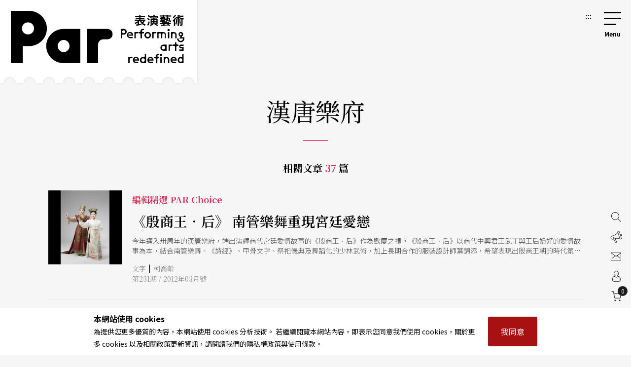

--- FILE ---
content_type: text/html;charset=UTF-8
request_url: https://par.npac-ntch.org/article/tag/2946
body_size: 16483
content:





<!DOCTYPE html>
<html lang="zh-Hant">
<head>
    <meta charset="utf-8">
    <meta name="viewport" content="width=device-width, initial-scale=1.0, minimum-scale=1.0, maximum-scale=1.0, user-scalable=no">
    <meta name="bxn" content="6938-20260116160749"/>
    <meta http-equiv="X-UA-Compatible" content="IE=edge">
    
<!--[if lt IE 9]><script src="/rsrc/lib/html5shiv.min.js"></script><![endif]-->
    <meta name="Asset-Path" content="/rsrc">
    <link rel="shortcut icon" href="/rsrc/favicon.ico">
    <title>漢唐樂府 ｜ PAR 表演藝術雜誌</title>
     
    <link href="/rsrc/lib/bootstrap-4.5.0.min.css" rel="stylesheet">
    <link href="/rsrc/css/main.css?d=17690828" rel="stylesheet">
    <script src="/rsrc/js/main.js?d=17690828" type="text/javascript"></script>
    <link rel="apple-touch-icon" href="/rsrc/img/par-phone.jpg">




    <!-- Google Tag Manager -->
    <script>(function(w,d,s,l,i){w[l]=w[l]||[];w[l].push({'gtm.start':
            new Date().getTime(),event:'gtm.js'});var f=d.getElementsByTagName(s)[0],
        j=d.createElement(s),dl=l!='dataLayer'?'&l='+l:'';j.async=true;j.src=
        'https://www.googletagmanager.com/gtm.js?id='+i+dl;f.parentNode.insertBefore(j,f);
    })(window,document,'script','dataLayer','GTM-N2N9QBQ');</script>
    
    <meta name="layout" content="main"/>
    
    <link href="/rsrc/css/page.css" rel="stylesheet">
    <link href="/rsrc/css/list.css" rel="stylesheet">

    <style>
    .page-top{
        max-width: 1085px;
        width: 100%;
        margin:70px auto auto auto;
    @media screen and (max-width: 800px){margin-top: 0;}
    }
    </style>

</head>
<body class=" noscript">
    
    


                 
    <div class="modal fade" id="popup-news" tabindex="-1" role="dialog" aria-labelledby="exampleModalLabel" aria-hidden="true">
        <div class="modal-dialog modal-dialog-centered" role="document" style="max-width: 1100px;">
            <div class="modal-content">
                <div class="popup-wp">
                    <div class="logo"></div>
                    <button class="close-btn" tabindex="1">關閉</button>
                    <div class="popup-content">
                        <ul>
                            
                                <li>
                                    <a tabindex="1" href="/tw/article/doc/HDYE97HVYR" title="前往好想給姚淳耀一束光，讓他在舞台上搬演平凡而不凡的故事">
                                        <figure><img loading="lazy" src="https://ap-northeast-1-ntch-website-par-files.s3-accelerate.amazonaws.com/par/upload/article/d4ecf1bde73d4219916e4423d3734822.jpg" alt="鄧依涵"></figure>
                                        <div class="text">
                                            <b>
                                                特別企畫 Feature
                                                </b>
                                            <h3>好想給姚淳耀一束光，讓他在舞台上搬演平凡而不凡的故事</h3>
                                            <span></span>
                                        </div>
            
                                    </a>
                                </li>
                            
                                <li>
                                    <a tabindex="1" href="/tw/article/doc/HDYCEXRP92" title="前往簡詩翰：表演是能把一切灰色地帶都接住的地方">
                                        <figure><img loading="lazy" src="https://ap-northeast-1-ntch-website-par-files.s3-accelerate.amazonaws.com/par/upload/article/502fd5d5f7fd4fcbbb4a7721c55bd929.jpg" alt="簡詩翰"></figure>
                                        <div class="text">
                                            <b>
                                                特別企畫 Feature
                                                </b>
                                            <h3>簡詩翰：表演是能把一切灰色地帶都接住的地方</h3>
                                            <span></span>
                                        </div>
            
                                    </a>
                                </li>
                            
                                <li>
                                    <a tabindex="1" href="/tw/article/doc/HDYC6VKZDB" title="前往何冠儀：我們不能真的在舞台上梭哈">
                                        <figure><img loading="lazy" src="https://ap-northeast-1-ntch-website-par-files.s3-accelerate.amazonaws.com/par/upload/article/1f198eb48f93492f825ae80d13e72ba7.jpg" alt="何冠儀"></figure>
                                        <div class="text">
                                            <b>
                                                特別企畫 Feature
                                                </b>
                                            <h3>何冠儀：我們不能真的在舞台上梭哈</h3>
                                            <span></span>
                                        </div>
            
                                    </a>
                                </li>
                            
                                <li>
                                    <a tabindex="1" href="/tw/article/doc/HEZF7TJ6IN" title="前往旅德小提琴家張庭碩 接任長榮交響樂團首席">
                                        <figure><img loading="lazy" src="https://ap-northeast-1-ntch-website-par-files.s3-accelerate.amazonaws.com/par/upload/news/c25e2893f99e4cb6bcb707329783abf4.jpg" alt="旅德小提琴家張庭碩將自2026年起擔任長榮交響樂團首席。"></figure>
                                        <div class="text">
                                            <b>
                                                音樂
                                                </b>
                                            <h3>旅德小提琴家張庭碩 接任長榮交響樂團首席</h3>
                                            <span></span>
                                        </div>
            
                                    </a>
                                </li>
                            
                        </ul>
                        <a tabindex="1" href=https://www.art-mate.net/life/202601 class="page-ad ad-click" target=_blank
                            data-banner-id="402800829bb12b53019bc56c0fec0054" data-url="https://www.art-mate.net/life/202601" data-is-blank="true" title="前往香港artmate-一月號(另開新視窗)"><img src="https://ap-northeast-1-ntch-website-par-files.s3-accelerate.amazonaws.com/par/upload/banner/e83215c2ea014f089749b64c090aca57.png" alt="香港artmate-一月號廣告圖片"></a>
                    </div>
                </div>
            </div>
            
        </div>
    </div>

<script>
    $().ready(function () {
        $('.ad-click').click(function () {
            var bannerId = $(this).data("banner-id")
            var url = $(this).data("url")
            var isBlank = $(this).data("is-blank")
            $.ajaxSetup({
                async : false
            });
            $.post('/article/bannerClickAjax', { bannerId: bannerId }, function (resp) {
                if(resp.status !== 'success' && resp.msg){
                    alert(resp.msg)
                }
            });

            if(isBlank){
                window.open(url)
            }else{
                window.location.href = url
            }
            return false
        });
    });
</script>

    
    

<a class="sr-only sr-only-focusable" href="#main" title="跳到主要內容區塊" tabindex="1">跳到主要內容區塊</a>
<a class="sr-only sr-only-focusable" href="/tw/sitemap/index" title="前往網站導覽" tabindex="1">網站導覽</a>
<noscript><p class="no-js_msg">您的瀏覽器似乎不支援 JavaScript 語法。建議您開啟 Javascript 支援以利完整瀏覽網站功能。</p></noscript>
<div id="root">
    <header>
        <div class="container">
            <a tabindex="2" class="logo" href="/tw/" title="PAR 表演藝術雜誌 - 首頁"><h1 class="font-icon">PAR 表演藝術雜誌</h1></a>
            <a accesskey="u" tabindex="3" href="#" class="accesskey u" title="主選單導覽區(U)">:::</a>
            <nav role="navigation">
                <div id="hamburger">
                    <button type="button" id="hamburger-toggle" class="menu-btn">選單開關</button>
                    <label for="hamburger-toggle">
                        <span></span><span></span><span></span><b></b>
                        <div class="d-none">選單</div>
                    </label>    
                    <div id="menu">
                        <div class="wrapper">
<section class="unit">

    <ul>
        <li><a href="/tw/article/news" title="前往藝訊">News<sub>藝訊</sub></a></li>
        <li><a href="/tw/article/preview" title="前往演出">Preview<sub>演出</sub></a></li>
        <li><a href="/tw/article/feature" title="前往專題">Feature<sub>專題</sub></a></li>
        <li><a href="/tw/article/world" title="前往國際">World<sub>國際</sub></a></li>
        <li><a href="/tw/article/columns" title="前往專欄">Columns<sub>專欄</sub></a></li>
        <li><a href="/tw/article/people" title="前往人物">People<sub>人物</sub></a></li>
        <li><a href="/tw/article/review" title="前往評論">Review<sub>評論</sub></a></li>
        <li><a href="/tw/article/focus" title="前往話題">Focus<sub>話題</sub></a></li>
        <li><a href="/tw/article/choice" title="前往生活">Choice<sub>生活</sub></a></li>
        <li><a href="/tw/video/list" title="前往影音">Video<sub>影音</sub></a></li>
        <li class="web-show"><a href="/tw/publish/service" title="前往商品">Shop<sub>商品</sub></a></li>
        <li><a href="/tw/publish/listMagazine" title="前往當期雜誌目錄">Contents<sub>雜誌</sub></a></li>
        <li><a href="/tw/publish/service" title="前往數位全閱覽">Subscriptions<sub>數位全閱覽</sub></a></li>
        
        
            
            
                <li><a href="/poll/home" title="投票">Vote<sub>投票</sub></a></li>
            
        
        

        <li class="mob-show dropdown">Shop<sub>商品</sub>
            <ol class="submenu">
                <li>
                    <a href="/tw/publish/service" title="前往數位全閱覽">Subscribe 數位全閱覽</a>
                    <ol>
                        <li ><a href="/tw/publish/service">服務說明</a></li>
                        <li ><a href="/tw/publish/memberLevel">方案總覽</a></li>
                        <li ><a href="/tw/publish/docDetail">文字資料庫</a></li>
                        <li ><a href="/tw/publish/ebookDetail">版面資料庫</a></li>
                        <li ><a href="/tw/publish/ybEBookDetail">年鑑資料庫</a></li>
                    </ol>
                </li>

                <li>
                    <a href="/tw/publish/listMagazine" title="前往雜誌">Magazine 雜誌</a>
                </li>
                <li>
                    <a href="/tw/publish/listBook" title="前往書籍">Book 書籍</a>
                    <ol>
                        <li><a href="/tw/publish/listSub/1346653998264011" title="前往表演藝術年鑑">表演藝術年鑑</a></li>
                        <li><a href="/tw/publish/listSub/1346653998264026" title="前往在兩廳院遇見大師">在兩廳院遇見大師</a></li>
                        <li><a href="/tw/publish/listSub/1346653998264040" title="前往兩廳院創作全紀錄">兩廳院創作全紀錄</a></li>
                        <li><a href="/tw/publish/listSub/1346653998264036" title="前往表藝文摘">表藝文摘</a></li>
                        <li><a href="/tw/publish/listSub/1346653998264031" title="前往達人系列">達人系列</a></li>
                        <li><a href="/tw/publish/listSub/1346653998264019" title="前往NSO發現系列">NSO發現系列</a></li>
                        <li><a href="/tw/publish/listSub/1346653998264019" title="前往NSO歌劇系列">NSO歌劇系列</a></li>
                        <li><a href="/tw/publish/listSub/1346653998264013" title="前往特刊">特刊</a></li>
                        <li><a href="/tw/publish/listSub/1346653998264012" title="前往其它">其它</a></li>
                    </ol>
                </li>
                <li><a href="/tw/publish/listCD" title="前往CD">CD</a>
                    <ol>
                        <li><a href="/tw/publish/listSub/1346653998264049" title="前往兩廳院樂典">兩廳院樂典</a></li>
                        <li><a href="/tw/publish/listSub/1346653998264033" title="前往其他">其他</a></li>
                    </ol>
                </li>
                <li><a href="/tw/publish/listDVD" title="前往DVD">DVD</a></li>
            </ol>
        </li>

    </ul>

    <!-- <a class="img" href="/tw/publish/latestMag" title="前往當期雜誌">
        <img src="/rsrc/latestMag.png" name="lastMagazineImg" alt="當期雜誌">
    </a> -->


</section>

<ul class="contact">
    <li><a href="/tw/page/advertise.html" title="前往廣告刊登">廣告刊登</a></li>
    <li><a href="/tw/contact/index" title="前往聯絡我們">聯絡我們</a></li>
    <li><a href="/tw/member/index" title="前往會員專區">會員專區</a></li>
    <li class="cart"><a href="/tw/shopping/showCart" title="前往購物車">購物車</a></li>

</ul>

<ul class="language">
    <li><a class="tw" title="切換至繁體中文">繁體中文</a></li>
    <li><a class="cn" title="切換至簡體中文">簡體中文</a></li>
    <li><a style="color: #DB3A64;" href="/tw/newsletter/list" class="" title="前往電子報">訂閱電子報</a></li>
</ul>





<form action="/article/search" method="post" class="search" name="search_form" id="search_form" >
    <input type="text" name="text" value="" placeholder="請輸入關鍵字搜尋" title="請輸入關鍵字搜尋">
    <button type="submit">搜尋</button>
</form>
</div>
                        <button type="button" class="close-menu">關閉選單</button>
                    </div>
                </div>
            </nav>
        </div>
    </header>
    <main role="main">
        <div class="container">
            <a accesskey="c" href="#" class="accesskey c" title="主要內容區(C)" id="main">:::</a>
            
<section class="page-top">
    <div class="page-header">
        <h2 class="page-title">漢唐樂府</h2>
        <div class="all">相關文章 <span>37</span> 篇</div>
    </div>
    <ul class="news-list list-s">
        
            
                
                <li>
                    <a href="/tw/article/doc/D99EPH3PP8" title="前往《殷商王．后》  南管樂舞重現宮廷愛戀">
                        <figure><div>
                            <img src="https://ap-northeast-1-ntch-website-par-files.s3-accelerate.amazonaws.com/par/upload/wdc/file/show/d3jdxK11" alt="">
                        </div></figure>
                        <div class="text">
                            <b>編輯精選 PAR Choice</b>
                            <span class="subtitle"></span>
                            <h3>《殷商王．后》  南管樂舞重現宮廷愛戀</h3>
                            <p>今年邁入卅周年的漢唐樂府，端出演繹商代宮廷愛情故事的《殷商王．后》作為歡慶之禮。《殷商王．后》以商代中興君王武丁與王后婦好的愛情故事為本，結合南管樂舞、《詩經》、甲骨文字、祭祀儀典及舞蹈化的少林武術，加上長期合作的服裝設計師葉錦添，希望表現出殷商王朝的時代氛圍。</p>
                            <span class="author">
                                
                                    文字<i style="color: #000;font-style: normal;display: inline-block;padding: 0 5px;vertical-align: 1px;">|</i>柯喬齡
                                
                                <br/>
                                
                                    第231期 / 2012年03月號
                                
                            </span>
                        </div>
                    </a>
                </li>
            
                
                <li>
                    <a href="/tw/article/doc/D99EPH3P7K" title="前往《盤之古》  探索遠古太初之音">
                        <figure><div>
                            <img src="https://ap-northeast-1-ntch-website-par-files.s3-accelerate.amazonaws.com/par/upload/wdc/file/show/cchmdB11" alt="">
                        </div></figure>
                        <div class="text">
                            <b>音樂</b>
                            <span class="subtitle">北市國&amp;漢唐樂府  展演南管鐘磬樂舞</span>
                            <h3>《盤之古》  探索遠古太初之音</h3>
                            <p>作為「2011臺北市傳統藝術季」的開季節目，北市國邀來漢唐樂府，以兩種傳統音樂藝術的合作展現創新。演出以追溯盤古開天闢地的神話故事來探尋南管音樂的源頭，由笛子演奏家陳中申，在南管既定的曲牌上，做整場音樂的編寫。舞蹈方面則以「禪門太極」入舞，展現神仙的出塵脫俗。</p>
                            <span class="author">
                                
                                    文字<i style="color: #000;font-style: normal;display: inline-block;padding: 0 5px;vertical-align: 1px;">|</i>李秋玫
                                
                                <br/>
                                
                                    第219期 / 2011年03月號
                                
                            </span>
                        </div>
                    </a>
                </li>
            
                
                <li>
                    <a href="/tw/article/doc/D99EPH3OLY" title="前往紐約：卡內基廳「古今迴響」  呈現中國音樂今昔風貌">
                        <figure><div>
                            <img src="https://ap-northeast-1-ntch-website-par-files.s3-accelerate.amazonaws.com/par/upload/wdc/file/show/e7uaHX11" alt="">
                        </div></figure>
                        <div class="text">
                            <b>城市藝波 Cities &amp; Arts</b>
                            <span class="subtitle"></span>
                            <h3>紐約：卡內基廳「古今迴響」  呈現中國音樂今昔風貌</h3>
                            <p>卡內基音樂廳在十月底十一月初，舉辦「古今迴響：歡慶中國文化」藝術節，三周內四十多個節目，有音樂會、舞蹈、演講、展覽，呈現中國音樂的傳統和現代風貌。</p>
                            <span class="author">
                                
                                    文字<i style="color: #000;font-style: normal;display: inline-block;padding: 0 5px;vertical-align: 1px;">|</i>謝朝宗
                                
                                <br/>
                                
                                    第204期 / 2009年12月號
                                
                            </span>
                        </div>
                    </a>
                </li>
            
                
                <li>
                    <a href="/tw/article/doc/D99EPH3OGT" title="前往漢唐樂府《教坊記》重現唐代東西交流風貌">
                        <figure><div>
                            <img src="https://ap-northeast-1-ntch-website-par-files.s3-accelerate.amazonaws.com/par/upload/wdc/file/show/e7ueAG11" alt="">
                        </div></figure>
                        <div class="text">
                            <b>其他分類</b>
                            <span class="subtitle">台法再度合作  衛武營先行預演</span>
                            <h3>漢唐樂府《教坊記》重現唐代東西交流風貌</h3>
                            <p>在衛武營藝術中心部分製作經費的支持下，台法雙方合作的《教坊記》將重現千餘年前唐代中西文化交流風貌。製作前期，漢唐樂府在衛武營舉辦為期一週的「梨園舞蹈教坊」工作坊及「南管的過去，現在與未來」講座。讓南方藝術工作者與校園學子有機會深入了解南管音樂的創建歷史背景，並進一步了解梨園科步之細緻與典雅，體驗唐代當年樂舞昇平的藝術盛世。</p>
                            <span class="author">
                                
                                    文字<i style="color: #000;font-style: normal;display: inline-block;padding: 0 5px;vertical-align: 1px;">|</i>王凌莉
                                
                                <br/>
                                
                                    第201期 / 2009年09月號
                                
                            </span>
                        </div>
                    </a>
                </li>
            
                
                <li>
                    <a href="/tw/article/doc/D99EPH3NK5" title="前往擬古舞劇如何再創新局？">
                        <figure><div>
                            <img src="https://ap-northeast-1-ntch-website-par-files.s3-accelerate.amazonaws.com/par/upload/wdc/file/show/f5cgWW11" alt="">
                        </div></figure>
                        <div class="text">
                            <b>舞蹈</b>
                            <span class="subtitle"></span>
                            <h3>擬古舞劇如何再創新局？</h3>
                            <p>在剝去特定的角色、佈景與隱約的情節框架後，漢唐樂府的舞台演出，於樂曲風格與舞蹈設計的核心內容上，其實並無太大差異。新加入的肢體語彙，如《洛神賦》的六龍拳舞、《韓熙載夜宴圖》的僧人棒舞，往往與原先的梨園身段在肢體調性與表演的完成度上有明顯的差距。這或許是漢唐樂府在征服國際舞台後，下一階段的發展中必須思考的課題。</p>
                            <span class="author">
                                
                                    文字<i style="color: #000;font-style: normal;display: inline-block;padding: 0 5px;vertical-align: 1px;">|</i>陳雅萍
                                
                                <br/>
                                
                                    第177期 / 2007年09月號
                                
                            </span>
                        </div>
                    </a>
                </li>
            
                
                <li>
                    <a href="/tw/article/doc/E3G7PDO9GE" title="前往雅緻南管梨園樂舞，鋪陳南唐名畫 ">
                        <figure><div>
                            <img src="https://ap-northeast-1-ntch-website-par-files.s3-accelerate.amazonaws.com/par/upload/wdc/file/show/f5ebeW11" alt="">
                        </div></figure>
                        <div class="text">
                            <b>戲曲新訊</b>
                            <span class="subtitle"></span>
                            <h3>雅緻南管梨園樂舞，鋪陳南唐名畫 </h3>
                            <p>《韓熙載夜宴圖》為南唐名家顧閎中畫作，畫中以清秀明豔的線條色彩，描繪南唐五代名士韓熙載為求避世、豪華奢麗的夜宴活動，人物形象情態細膩生動；二○○二年，漢唐樂府將之轉化為大型梨園樂舞戲，融合南管古樂與梨園舞蹈，不僅成功將傳統南管推上國際舞台，也奠定兼具古典與當代的「南管樂舞劇」的劇場形式，《紐約時報》讚譽該作品具有「迷人的魔力」。今年這幅絕世南唐名畫，將再度鋪展於舞台。全篇以中國古代敘事性繪畫手法表現，由各自獨立又可相互串聯的段落情節貫穿成局。採南管古樂四大名譜之〈四時八景〉、〈百鳥歸巢〉及〈起手板〉等器樂大曲鋪陳，舞蹈則運用傳統梨園科步身段，「偶舞擬人、人擬舞偶」。奧斯卡金獎大師葉錦添為該劇打造表現服裝、舞台美術，重現南唐名畫艷麗、悽愴的時代景緻。整體展現豐富視覺聽覺交織，如詩般行雲流水、如畫般風雅絕倫的新古典風格。（廖俊逞）</p>
                            <span class="author">
                                
                                    文字<i style="color: #000;font-style: normal;display: inline-block;padding: 0 5px;vertical-align: 1px;">|</i>廖俊逞
                                
                                <br/>
                                
                                    第175期 / 2007年07月號
                                
                            </span>
                        </div>
                    </a>
                </li>
            
                
                <li>
                    <a href="/tw/article/doc/D99EPH3N7I" title="前往創新南管，無敵鐵金剛也出席">
                        <figure><div>
                            <img src="https://ap-northeast-1-ntch-website-par-files.s3-accelerate.amazonaws.com/par/upload/wdc/file/show/f5keJH11" alt="">
                        </div></figure>
                        <div class="text">
                            <b>音樂</b>
                            <span class="subtitle"></span>
                            <h3>創新南管，無敵鐵金剛也出席</h3>
                            <p>「弄樂～玩南管的日子」中，一群年輕藝術家企圖創新南管，以期顛覆南管的既定形象。除了上半場呈現南管原貌的傳統曲目外，下半場則演出一曲全新創作的《大神魃》，訴說黃帝的女兒旱魃亙古漂泊不定的命運，其中〈金剛咒〉作曲家許淑慧還擷取卡通歌曲《無敵鐵金剛》的主旋律入曲，發展成眾人的驅神逐旱的聲響。</p>
                            <span class="author">
                                
                                    文字<i style="color: #000;font-style: normal;display: inline-block;padding: 0 5px;vertical-align: 1px;">|</i>林芳宜
                                
                                <br/>
                                
                                    第167期 / 2006年11月號
                                
                            </span>
                        </div>
                    </a>
                </li>
            
                
                <li>
                    <a href="/tw/article/doc/E3TNB3CUI6" title="前往南管的三度驚豔──《洛神賦》">
                        <figure><div>
                            <img src="/rsrc/img/defaultPic.png" alt="PAR表演藝術">
                        </div></figure>
                        <div class="text">
                            <b>特別企畫 Feature</b>
                            <span class="subtitle"></span>
                            <h3>南管的三度驚豔──《洛神賦》</h3>
                            <p>那一夜，歐洲人全都給南管迷醉了一九八二年十月二十日，南聲社及主唱人蔡小月的聲音，透過法國國家廣播電台，播送到全歐洲。這場創紀錄的廣播音樂會，從晚上十時到隔天凌晨六時，終夜弦歌不輟，全歐洲估計約有三百萬人，為南管動了心弦。又一夜，當南管音樂碰上梨園科步一九九六年，漢唐樂府編創《豔歌行》，舞蹈家吳素君將梨園戲的舞蹈科步融入南管音樂中，歌、樂、舞重新凝塑揉合，形成無聲不歌、無動不舞的南管樂舞劇，成了台灣南管發展分野最重要分水嶺。這一夜，南管再造新的舞台生命二○○六年，兩廳院與法國亞眠文化中心、法國布赫居文化中心跨國合製，南管樂舞劇《洛神賦》，將在台、法、德、港四地藝術家的共同參與下，有了新的舞台生命。來自德國的導演盧卡斯強調，並不希望為南管帶來「嶄新的樣貌」，自己反而像是烏龍茶裡的一滴干邑酒，不改變茶香，但是讓茶味更香醇。</p>
                            <span class="author">
                                
                                    文字<i style="color: #000;font-style: normal;display: inline-block;padding: 0 5px;vertical-align: 1px;">|</i>本刊編輯部
                                
                                <br/>
                                
                                    第161期 / 2006年05月號
                                
                            </span>
                        </div>
                    </a>
                </li>
            
                
                <li>
                    <a href="/tw/article/doc/D99EPH3N0R" title="前往南管的美麗與哀愁">
                        <figure><div>
                            <img src="https://ap-northeast-1-ntch-website-par-files.s3-accelerate.amazonaws.com/par/upload/wdc/file/show/f5qfJn11" alt="">
                        </div></figure>
                        <div class="text">
                            <b>特別企畫 Feature</b>
                            <span class="subtitle">走過千年，走過台灣海峽……跨洋歐洲</span>
                            <h3>南管的美麗與哀愁</h3>
                            <p>曾經，台灣只要有泉洲移民所在處，就有南管館閣，散播裊裊清音。歷經時代變遷，南管曾經沉寂，也曾復興蓬勃；表演形式也從純粹演奏，變化出結合舞蹈戲劇的「南管劇場」；甚至漂洋過海，讓國際人士心迷神醉何時，南管可能走下表演殿堂，重回我們的生活之中？</p>
                            <span class="author">
                                
                                    文字<i style="color: #000;font-style: normal;display: inline-block;padding: 0 5px;vertical-align: 1px;">|</i>紀慧玲
                                
                                <br/>
                                
                                    第161期 / 2006年05月號
                                
                            </span>
                        </div>
                    </a>
                </li>
            
                
                <li>
                    <a href="/tw/article/doc/D99EPH3N0S" title="前往人神奇戀《洛神賦》 詩畫皆入戲">
                        <figure><div>
                            <img src="https://ap-northeast-1-ntch-website-par-files.s3-accelerate.amazonaws.com/par/upload/wdc/file/show/f5qfUG11" alt="">
                        </div></figure>
                        <div class="text">
                            <b>特別企畫 Feature</b>
                            <span class="subtitle">台灣南管 德國導演 台法跨國製作</span>
                            <h3>人神奇戀《洛神賦》 詩畫皆入戲</h3>
                            <p>《洛神賦》五月將於台北國家劇院首演後，九月赴德國杜塞朵夫國家劇院，十月赴法國里昂、諾曼第、巴黎演出，明年五月登上北京故宮太和殿。預期這將是繼崑曲《牡丹亭》後，另一波炒熱老傳統的文藝復興風潮。</p>
                            <span class="author">
                                
                                    文字<i style="color: #000;font-style: normal;display: inline-block;padding: 0 5px;vertical-align: 1px;">|</i>廖俊逞
                                
                                <br/>
                                
                                    第161期 / 2006年05月號
                                
                            </span>
                        </div>
                    </a>
                </li>
            
                
                <li>
                    <a href="/tw/article/doc/D99EPH3N0T" title="前往盧卡斯：我的角色，就像是烏龍茶裡的一滴干邑酒">
                        <figure><div>
                            <img src="https://ap-northeast-1-ntch-website-par-files.s3-accelerate.amazonaws.com/par/upload/wdc/file/show/f5qfRP11" alt="">
                        </div></figure>
                        <div class="text">
                            <b>特別企畫 Feature</b>
                            <span class="subtitle"></span>
                            <h3>盧卡斯：我的角色，就像是烏龍茶裡的一滴干邑酒</h3>
                            <p>盧卡斯強調，在這次《落神賦》的合作裡，自己的角色，就像是烏龍茶裡的一滴干邑酒，不改變茶香，但是讓茶味更香醇：「我的工作只是呈現南管精髓，不會加入顯而易見的非南管元素，完全不想遠離傳統。」</p>
                            <span class="author">
                                
                                    文字<i style="color: #000;font-style: normal;display: inline-block;padding: 0 5px;vertical-align: 1px;">|</i>毛雅芬
                                
                                <br/>
                                
                                    第161期 / 2006年05月號
                                
                            </span>
                        </div>
                    </a>
                </li>
            
                
                <li>
                    <a href="/tw/article/doc/D99EPH3N0W" title="前往關於南管的天才十問">
                        <figure><div>
                            <img src="https://ap-northeast-1-ntch-website-par-files.s3-accelerate.amazonaws.com/par/upload/wdc/file/show/f5qg3b11" alt="">
                        </div></figure>
                        <div class="text">
                            <b>特別企畫 Feature</b>
                            <span class="subtitle"></span>
                            <h3>關於南管的天才十問</h3>
                            <p>南管是音樂、戲劇、還是樂器的名字？南管與北管有什麼不同？正逢漢唐樂府推出《洛神賦》，想去感受南管的優雅氣氛，又怕聽不懂當場睡得打呼怎麼辦？免驚！本刊特邀漢唐樂府藝術總監陳美娥，與專案經理陳倫頡，為「南管新鮮人」來個入門解惑，讓你輕鬆進入南管的「美麗境界」。</p>
                            <span class="author">
                                
                                    文字<i style="color: #000;font-style: normal;display: inline-block;padding: 0 5px;vertical-align: 1px;">|</i>陳美娥、陳倫頡、鄭淑瑩
                                
                                <br/>
                                
                                    第161期 / 2006年05月號
                                
                            </span>
                        </div>
                    </a>
                </li>
            
                
                <li>
                    <a href="/tw/article/doc/D99EPH3MXV" title="前往預知2006表演紀事—Top 10 &amp; 10 Topic 十大表演紀事背後的現象與議題">
                        <figure><div>
                            <img src="/rsrc/img/defaultPic.png" alt="PAR表演藝術">
                        </div></figure>
                        <div class="text">
                            <b>特別企畫 Feature</b>
                            <span class="subtitle"></span>
                            <h3>預知2006表演紀事—Top 10 &amp; 10 Topic 十大表演紀事背後的現象與議題</h3>
                            <p>前年《PAR表演藝術》雜誌曾做過一次「預知二○○四表演紀事」，預告全年的表演大事，當時編輯們做得辛苦，但讀者們反映熱烈，把一年的表演大事做了一遍掃瞄，在國內表演團體往往演出的不確定因素還很高的情況下，編輯檯的「預知」風險壓力很大。二○○六年，編輯檯重提此事。但這一回，我們放聰明些。一方面也因為現在可以照表操課的節目比過去穩定的多，另一方面，每一年其實都有一些大事，背後有著若隱若現的代表意義與趨勢。於是PAR編輯檯蒐列了未來一年即將發生的表演藝術大事，涵蓋人物、場地、節目、事件共二十項，由音樂時代出版社總編輯楊忠衡、劇場及電影導演鴻鴻，資深劇場工作者耿一偉及PAR雜誌總編輯盧健英，為讀者選出二○○六最值得期待的十件人與事，而「Top 10」的背後有十個值得關注的現象與議題（10 Topic）。表演人物亮眼出線超凡的舞藝及亮眼的舞台魅力，許芳宜一開始便在無異議的情況下被評為今年「最閃亮的明星舞者」，台灣大部份的觀眾對這位來自蘭陽平原的舞者或許都還不熟悉，除了三月與葛蘭姆舞團領銜演出，今年四月她還將在雲門舞集２主跳羅曼菲為其量身訂做的獨舞。在舞蹈這一行裡，「舞星」的出線十分不易，先天條件、後天努力之外，還要加上許多環境裡的拱月因素，使得她能以身體與作品交盪出極大的影響力，並成為家喻戶曉的舞蹈藝術家。做為一位在國際上被看見的亮麗舞者，我們期待她有更多讓台灣觀眾看到的機會。在伍國柱因病猝逝後，目前擔任雲門舞集２駐團編舞家的布拉瑞揚更受矚目，被選為「今年最值得期待的編舞家」。長年關注布拉瑞揚的劇場導演鴻鴻認為他的作品「格局恢弘，結構奇特，多焦點調度大膽，畫面變化豐富，節奏張馳激烈」，而最難得的，莫過於「情感表達的深沈」。今年四月，雲門年度公演的組合便是林懷民＋布拉瑞揚的師生檔。布拉首次從雲門2「晉級」為雲門舞集編舞，「接班人」的態勢呼之欲出。兩廳院世界之窗系列請來的歐陸當紅導演托瑪斯．歐斯特麥耶（Thomas Ostermeier）無疑是今年「最具份量的國際導演」，十月將帶來易卜生的《海達‧蓋布樂》和東德劇作家克洛茲的《點歌時間》。曾多次到德國看歐斯特麥耶作品的鴻鴻說：「他的作品直接面對社會問題，政治氣息濃厚，肢體衝突強烈」，每有新作都會成為歐陸劇壇</p>
                            <span class="author">
                                
                                    文字<i style="color: #000;font-style: normal;display: inline-block;padding: 0 5px;vertical-align: 1px;">|</i>楊忠衡、耿一偉、鴻鴻、盧健英、鄭淑瑩
                                
                                <br/>
                                
                                    第158期 / 2006年02月號
                                
                            </span>
                        </div>
                    </a>
                </li>
            
                
                <li>
                    <a href="/tw/article/doc/D99EPH3MY3" title="前往跨界焰火，兩檔重量製作延燒—— 林懷民+蔡國強  &amp;  中法合作《洛神賦》">
                        <figure><div>
                            <img src="https://ap-northeast-1-ntch-website-par-files.s3-accelerate.amazonaws.com/par/upload/wdc/file/show/f5sgOg11" alt="">
                        </div></figure>
                        <div class="text">
                            <b>特別企畫 Feature</b>
                            <span class="subtitle">最受矚目的創作趨勢</span>
                            <h3>跨界焰火，兩檔重量製作延燒—— 林懷民+蔡國強  &amp;  中法合作《洛神賦》</h3>
                            <p>「跨界合作」的藝術創作不新鮮，要看怎麼跨才好玩！今年台灣表演藝術界最令人矚目的跨界創作，一是華人爆破藝術家蔡國強將與雲門舞集合作，在雲門秋季公演舞台上搞爆破，二是兩廳院與法國布赫居文化中心聯合製作、漢唐樂府與法國表演藝術界合作的古典樂舞戲《洛神賦》。這兩組跨界創作，會衝撞出怎樣的火花，令人期待！</p>
                            <span class="author">
                                
                                    文字<i style="color: #000;font-style: normal;display: inline-block;padding: 0 5px;vertical-align: 1px;">|</i>鄭淑瑩
                                
                                <br/>
                                
                                    第158期 / 2006年02月號
                                
                            </span>
                        </div>
                    </a>
                </li>
            
                
                <li>
                    <a href="/tw/article/doc/D99EPH3MUK" title="前往發動老祖宗的柔性政變">
                        <figure><div>
                            <img src="https://ap-northeast-1-ntch-website-par-files.s3-accelerate.amazonaws.com/par/upload/wdc/file/show/f61cam11" alt="">
                        </div></figure>
                        <div class="text">
                            <b>特別企畫 Feature</b>
                            <span class="subtitle">面向新觀眾　傳統變時尚 </span>
                            <h3>發動老祖宗的柔性政變</h3>
                            <p>傳統不能不老，但傳統可以不死，把傳統文化當成一座取之不竭的活博物館，傳統便能歷久而彌新。當傳統舞台風光不再，傳統藝術仿如發動柔性政變，一走傳統戲曲的現代化，一是結合傳統元素的現代創新，兵分兩路，從明華園到當代傳奇劇場，從雲門舞集到國光劇團，從漢唐樂府到霹靂布袋戲，塑造了台灣當代藝術既傳統又時尚的經典面貌。</p>
                            <span class="author">
                                
                                    文字<i style="color: #000;font-style: normal;display: inline-block;padding: 0 5px;vertical-align: 1px;">|</i>盧健英
                                
                                <br/>
                                
                                    第155期 / 2005年11月號
                                
                            </span>
                        </div>
                    </a>
                </li>
            
                
                <li>
                    <a href="/tw/article/doc/E4C6T6YH2R" title="前往《懷念好老戲》讓人回味歷史人物的神韻">
                        <figure><div>
                            <img src="/rsrc/img/defaultPic.png" alt="PAR表演藝術">
                        </div></figure>
                        <div class="text">
                            <b>常客推薦</b>
                            <span class="subtitle"></span>
                            <h3>《懷念好老戲》讓人回味歷史人物的神韻</h3>
                            <p>光環舞集《水域70%》，編舞家劉紹爐試圖找尋舞者身體與發聲的關聯，讓舞蹈中韻律、氣息、及內在力量的收放，成為呼和聲和吟唱，和著吐瓦民謠，令人驚訝。極致體能舞蹈團的《草山行》，讓人期待如何以強烈的創作力量舞出陽明山的秀麗景色。李寶春將京戲新演成一齣齣好老戲。在古老戲曲的凝練語彙中，除了看戲、聽戲更飆戲。這次《懷念好老戲》所選的戲碼讓人回味故事中一個個歷史人物的神韻。國光劇團的《閻羅夢》及《王熙鳳大鬧寧國府》，前者令人慨歎人生，後者則看王熙鳳的機鋒銳利。漢唐樂府古典梨園歌舞戱《韓熙載夜宴圖》像是一幅恬靜的古畫，如同卷軸般悄聲地展開。人物姿態細膩，音樂幽婉，雖然緩慢卻有著難見的韻雅僕質。常和梨園歌舞戲的音樂相互借用的南管，是十分古老的音樂，清雅而細緻。《古曲清韻晉江南管》的演出採傳統形制，《心韻》則在古曲外，能聽到王心心新創的曲子。《NSO馬勒系列九》演出馬勒第六號交響曲《悲劇》，雖然是龐大的樂曲，但音樂以緩慢的步調開展出一幕幕的情景，若靜心聆聽，沉潛內蘊的情感將顯得豐富而動人，聽見那「搏擊命運的人」。</p>
                            <span class="author">
                                
                                    文字<i style="color: #000;font-style: normal;display: inline-block;padding: 0 5px;vertical-align: 1px;">|</i>謝杰廷
                                
                                <br/>
                                
                                    第149期 / 2005年05月號
                                
                            </span>
                        </div>
                    </a>
                </li>
            
                
                <li>
                    <a href="/tw/article/doc/E4FQM0JLMV" title="前往七年級新銳特別值得期待">
                        <figure><div>
                            <img src="/rsrc/img/defaultPic.png" alt="PAR表演藝術">
                        </div></figure>
                        <div class="text">
                            <b>達人推薦</b>
                            <span class="subtitle"></span>
                            <h3>七年級新銳特別值得期待</h3>
                            <p>如果你喜歡《舞動世紀》那樣大陣仗美感的現代芭蕾，應該也會喜歡貝嘉。我以為貝嘉的音樂品味猶勝舞蹈，別光盯著《波麗露》，另支舞碼採用的可是比利時歌手Brel的名曲呢。漢唐樂府重演《新荔鏡記》，細膩的南管搭配精準的優雅舞姿，款款道來「陳三五娘」的曲折愛情，已是難得饗宴。演出地點選在北宜路上的「食養文化」──他們開發的精緻美食不讓於懷石料理，更是風雅無量。為求劇團的永續生機，栽培新血至關緊要。莎妹推出七年級新銳的《e . Play . XD》，經過「名牌」欽點製作，特別值得期待。兒童劇除了如果的大戲，小茶壺的《大大關刀小小孩》則開出台灣文學與兒童劇場結合的新徑。三峽白雞的上一個大新聞是十年前的土石流，陳雨航的小說〈去白雞彼日〉若能在劇場裡獲得新生，應該也是可喜的大事。</p>
                            <span class="author">
                                
                                    文字<i style="color: #000;font-style: normal;display: inline-block;padding: 0 5px;vertical-align: 1px;">|</i>鴻鴻
                                
                                <br/>
                                
                                    第146期 / 2005年02月號
                                
                            </span>
                        </div>
                    </a>
                </li>
            
                
                <li>
                    <a href="/tw/article/doc/E4FQNOFYYX" title="前往錢南章是少數我認為值得一聽的台灣當代作曲家">
                        <figure><div>
                            <img src="/rsrc/img/defaultPic.png" alt="PAR表演藝術">
                        </div></figure>
                        <div class="text">
                            <b>達人推薦</b>
                            <span class="subtitle"></span>
                            <h3>錢南章是少數我認為值得一聽的台灣當代作曲家</h3>
                            <p>三月份的節目非常豐富，首先就管弦樂來說，萊比錫布商大廈管弦樂團是首選。我很不願意湊熱鬧，但是布隆斯泰特和布商大廈確是少數我誠心尊敬的組合。呂紹嘉的每場音樂會都值得用紅筆圈下來備忘，他的演奏紮實而發人深省，有心人不妨比較他和萊比錫的兩個版本孟德爾頌四號交響曲，而老呂的雷斯匹基《羅馬之松》也保證刷亮聽眾耳朵。作曲家發表會方面，錢南章是絕少數我認為值得一聽的台灣當代作曲家，他的作品兼具樸實內斂的才華與堅實的技術底子，和聽眾間進行一種智性的對話。這次「一棵開花的樹」發表會，我也想聽聽怎麼開法。本土音樂家方面，我推薦「拉縴人」男聲合唱團音樂會和吳天心小提琴獨奏會。拉縴人本是成功高中校友團，這樣的業餘團體如何能經營得這麼好、水準如何維持得這麼高，確是奇蹟，值得觀摩。出身宜蘭的吳天心上次和北市交合作維尼奧夫斯基，雖未成熟但可見潛力，是個傑出新秀。傳統節目方面，我對亦宛然掌中劇團《驚見虹霓關》和漢唐樂府《新荔鏡記》有相當的期待，這兩個團體都默默為傳統創新做謹慎而前瞻的嚐試，這次亦宛然的跨界幅度將會更大一點。</p>
                            <span class="author">
                                
                                    文字<i style="color: #000;font-style: normal;display: inline-block;padding: 0 5px;vertical-align: 1px;">|</i>楊忠衡
                                
                                <br/>
                                
                                    第146期 / 2005年02月號
                                
                            </span>
                        </div>
                    </a>
                </li>
            
                
                <li>
                    <a href="/tw/article/doc/D99EPH3MM8" title="前往食藝雙拼的梨園宴饗 ">
                        <figure><div>
                            <img src="https://ap-northeast-1-ntch-website-par-files.s3-accelerate.amazonaws.com/par/upload/wdc/file/show/f6fggm11" alt="">
                        </div></figure>
                        <div class="text">
                            <b>戲曲</b>
                            <span class="subtitle"></span>
                            <h3>食藝雙拼的梨園宴饗 </h3>
                            <p>演出將從五點開始，讓觀眾提前在黃昏到來，欣賞山色風光，現場也有懸掛在庭院、廂房各式的花燈，鋪陳起「陳三」、「五娘」元宵節相遇時的場景，這時搭配餐前應景甜點元宵，演出《荔鏡記》的序曲。</p>
                            <span class="author">
                                
                                    文字<i style="color: #000;font-style: normal;display: inline-block;padding: 0 5px;vertical-align: 1px;">|</i>田國平
                                
                                <br/>
                                
                                    第146期 / 2005年02月號
                                
                            </span>
                        </div>
                    </a>
                </li>
            
                
                <li>
                    <a href="/tw/article/doc/D99EPH3LT2" title="前往再造傳統的新古典美學  ">
                        <figure><div>
                            <img src="https://ap-northeast-1-ntch-website-par-files.s3-accelerate.amazonaws.com/par/upload/wdc/file/show/fc2avO11" alt="">
                        </div></figure>
                        <div class="text">
                            <b>舞蹈</b>
                            <span class="subtitle"></span>
                            <h3>再造傳統的新古典美學  </h3>
                            <p>如何在嚴謹的動作科範中不失精巧且適切地表達角色的心理狀態，如何在劇院空間中清楚地傳遞細膩的動作表情給觀衆，是導演與編舞者面臨的一大考驗，編舞者做了一些轉化處理，「放大」了科步動作，並加入京劇及民族身段，讓整個場面更為活絡。但在反覆的十八科步程式化的動作編排下，我們看到的是一種風格化的表演形式，似乎不足以承載文本的重量。</p>
                            <span class="author">
                                
                                    文字<i style="color: #000;font-style: normal;display: inline-block;padding: 0 5px;vertical-align: 1px;">|</i>如以墨
                                
                                <br/>
                                
                                    第115期 / 2002年07月號
                                
                            </span>
                        </div>
                    </a>
                </li>
            
        
    </ul>

    
        <div class="pagination">
            <span class="currentStep">1</span><a href="/article/tag/2946?max=20&amp;offset=20" class="step">2</a><a href="/article/tag/2946?max=20&amp;offset=20" class="nextLink">下一頁</a>
        </div>
    
</section>


        </div>
    </main>
   
    <footer>
        <div class="subscribe">
            <div class="wrap">
                <section>
                    <div class="h2">免費訂閱PAR電子報，獲取更多藝文資訊！</div>
                </section>
                <form action="/subscribe/doSubscribe" method="post" name="form_subscribe" id="form_subscribe" >
                    <input type="text" name="name" value="" placeholder="姓名" title="請填入姓名">
                    <input type="email" name="email" value="" placeholder="Email" title="請填入 Email 地址">
                    <button class="g-recaptcha" data-sitekey="6LcE0aMUAAAAAFK9lSpFJqr_o2Ynho7Zc6DjyZIO" data-callback="recaptchaMain" data-action="subscribe">立即訂閱</button>
                    <div class="note" style="color:#999;">*通過遞交此表格，即表示您接受並同意已閱讀本網站的使用條款，私隱政策和個人資料收集聲明。</div>
                </form>
            </div>
        </div>
        <div class="container">
            <a accesskey="b" href="#" class="accesskey b" title="底部功能區(B)">:::</a>
            <div class="links">
                <div class="logo">
                    <a href="/tw/" class="font-icon" title="PAR 表演藝術雜誌 - 首頁">PAR 表演藝術雜誌</a>
                </div>
                <ul class="about">
                    <li><a href="/tw/page/about.html" title="前往關於我們">關於我們</a></li>
                    <li><a href="/tw/contact/index" title="前往聯絡我們">聯絡我們</a></li>
                    <li><a href="/tw/page/advertise.html" title="前往廣告刊登">廣告刊登</a></li>
                    <li><a href="/tw/newsletter/list" title="前往電子報">電子報</a></li>
                    <li><a href="https://npac-ntch.org/" target="_blank" title="前往國家表演藝術中心(另開新視窗)">國家表演藝術中心</a></li>
                    <li><a href="https://npac-ntch.org/zh" target="_blank" title="前往國家兩廳院(另開新視窗)">國家兩廳院</a></li>
                    <li><a href="/tw/sitemap/index" title="前往網站導覽">網站導覽</a></li>

                </ul>
            </div>
            <div class="copy">
                
                    國家表演藝術中心國家兩廳院《PAR表演藝術》版權所有<br>
                &copy;<b>2022</b> Performing arts redefined. All Rights Reserved<br>
                統一編號 Tax Id number 00973926<br>
                本站所提供相關演出資訊，如有異動應以主辦單位公告為準。 <br> <span><a href="/tw/page/terms.html" title="前往服務條款">服務條款</a> ｜ <a href="/tw/page/policy.html" title="前往隱私權聲明">隱私權聲明</a> ｜ <a href="/tw/page/copy.html" title="前往著作權聲明">著作權聲明</a></span>
                
                <div class="badge" >
                    <a href="https://accessibility.moda.gov.tw/Applications/Detail?category=20230802142537" target="_blank" title="無障礙網站(另開新視窗)">
                        <img src="/rsrc/img/a.jpg" border="0" width="88" height="31" alt="通過A無障礙網頁檢測" />
                    </a>
                </div>
                
               
            </div>
        </div>
    </footer>
    <button tabindex="0" type="button" id="scroll-to-top" title="回到網頁最上方"><span>回到網頁最上方</span></button>

    <div id="policy-main">
        <div>
            <p>
                <b style="font-size: 1.14em;">本網站使用 cookies </b><br>
                為提供您更多優質的內容，本網站使用 cookies 分析技術。 若繼續閱覽本網站內容，即表示您同意我們使用 cookies，關於更多 cookies 以及相關政策更新資訊，請閱讀我們的隱私權政策與使用條款。
            </p>

            <button id="policy-close">我同意</button>
        </div>
    </div>
</div>

<nav class="floating">
    <ul>
        <li><a href="/tw/article/search" title="前往搜尋"><b>搜尋</b></a></li>
        <li><a href="/tw/page/advertise.html" title="前往廣告刊登"><b>廣告刊登</b></a></li>
        <li><a href="/tw/contact/index" title="前往聯絡我們"><b>聯絡我們</b></a></li>
        <li><a href="/tw/member/index" title="前往會員專區"><b>會員專區</b></a></li>
        <li><a href="/tw/shopping/showCart" class="tool-cart"><b>購物車</b><i id="cart-total">0</i></a></li>
    </ul>
</nav>



<script src="/rsrc/lib/ifvisible.js" type="text/javascript"></script>
<script src='/rsrc/lib/bootstrap.bundle-4.5.0.min.js'></script>
<script src='https://www.google.com/recaptcha/api.js?hl=zh-TW'></script>
<script type="text/javascript">
    $().ready(function(){
        var msg = ""
        if (msg != '') {
            alert(msg);
            
            
            return false;
        }

        var dur = (ifvisible.getIdleDuration() / 1000);
    })

    function recaptchaMain(token) {
        recaptchaValid("main", token)
    }

    function recaptchaValid(page, token) {
        const regex = new RegExp("^[a-zA-Z0-9_+\.]{1,63}@[a-zA-Z0-9.-]+\.[a-zA-Z]{2,}$");

        //-- 判斷是 submit 電子報的還是 layout 的 form
        let $form = $("form[name='form_subscribe']");
        let $input = $form.children("input[name='email']");
        if("newsletter" == page) {
            $form = $("form[name='form_newsletter']");
            $input = $form.children("input[name='email']");
        }

        var emailVal = $input.val();
        if(!emailVal) {
            alert("請輸入 Email。");
            return false
        }
        if(false == regex.test(emailVal)) {
            alert("Email 的格式輸入錯誤，請重新確認。");
            return false
        }

        $form.submit();
    }
</script>


</body>
</html>


--- FILE ---
content_type: text/html; charset=utf-8
request_url: https://www.google.com/recaptcha/api2/anchor?ar=1&k=6LcE0aMUAAAAAFK9lSpFJqr_o2Ynho7Zc6DjyZIO&co=aHR0cHM6Ly9wYXIubnBhYy1udGNoLm9yZzo0NDM.&hl=zh-TW&v=PoyoqOPhxBO7pBk68S4YbpHZ&size=invisible&sa=subscribe&anchor-ms=20000&execute-ms=30000&cb=fwhriy4gntqx
body_size: 48810
content:
<!DOCTYPE HTML><html dir="ltr" lang="zh-TW"><head><meta http-equiv="Content-Type" content="text/html; charset=UTF-8">
<meta http-equiv="X-UA-Compatible" content="IE=edge">
<title>reCAPTCHA</title>
<style type="text/css">
/* cyrillic-ext */
@font-face {
  font-family: 'Roboto';
  font-style: normal;
  font-weight: 400;
  font-stretch: 100%;
  src: url(//fonts.gstatic.com/s/roboto/v48/KFO7CnqEu92Fr1ME7kSn66aGLdTylUAMa3GUBHMdazTgWw.woff2) format('woff2');
  unicode-range: U+0460-052F, U+1C80-1C8A, U+20B4, U+2DE0-2DFF, U+A640-A69F, U+FE2E-FE2F;
}
/* cyrillic */
@font-face {
  font-family: 'Roboto';
  font-style: normal;
  font-weight: 400;
  font-stretch: 100%;
  src: url(//fonts.gstatic.com/s/roboto/v48/KFO7CnqEu92Fr1ME7kSn66aGLdTylUAMa3iUBHMdazTgWw.woff2) format('woff2');
  unicode-range: U+0301, U+0400-045F, U+0490-0491, U+04B0-04B1, U+2116;
}
/* greek-ext */
@font-face {
  font-family: 'Roboto';
  font-style: normal;
  font-weight: 400;
  font-stretch: 100%;
  src: url(//fonts.gstatic.com/s/roboto/v48/KFO7CnqEu92Fr1ME7kSn66aGLdTylUAMa3CUBHMdazTgWw.woff2) format('woff2');
  unicode-range: U+1F00-1FFF;
}
/* greek */
@font-face {
  font-family: 'Roboto';
  font-style: normal;
  font-weight: 400;
  font-stretch: 100%;
  src: url(//fonts.gstatic.com/s/roboto/v48/KFO7CnqEu92Fr1ME7kSn66aGLdTylUAMa3-UBHMdazTgWw.woff2) format('woff2');
  unicode-range: U+0370-0377, U+037A-037F, U+0384-038A, U+038C, U+038E-03A1, U+03A3-03FF;
}
/* math */
@font-face {
  font-family: 'Roboto';
  font-style: normal;
  font-weight: 400;
  font-stretch: 100%;
  src: url(//fonts.gstatic.com/s/roboto/v48/KFO7CnqEu92Fr1ME7kSn66aGLdTylUAMawCUBHMdazTgWw.woff2) format('woff2');
  unicode-range: U+0302-0303, U+0305, U+0307-0308, U+0310, U+0312, U+0315, U+031A, U+0326-0327, U+032C, U+032F-0330, U+0332-0333, U+0338, U+033A, U+0346, U+034D, U+0391-03A1, U+03A3-03A9, U+03B1-03C9, U+03D1, U+03D5-03D6, U+03F0-03F1, U+03F4-03F5, U+2016-2017, U+2034-2038, U+203C, U+2040, U+2043, U+2047, U+2050, U+2057, U+205F, U+2070-2071, U+2074-208E, U+2090-209C, U+20D0-20DC, U+20E1, U+20E5-20EF, U+2100-2112, U+2114-2115, U+2117-2121, U+2123-214F, U+2190, U+2192, U+2194-21AE, U+21B0-21E5, U+21F1-21F2, U+21F4-2211, U+2213-2214, U+2216-22FF, U+2308-230B, U+2310, U+2319, U+231C-2321, U+2336-237A, U+237C, U+2395, U+239B-23B7, U+23D0, U+23DC-23E1, U+2474-2475, U+25AF, U+25B3, U+25B7, U+25BD, U+25C1, U+25CA, U+25CC, U+25FB, U+266D-266F, U+27C0-27FF, U+2900-2AFF, U+2B0E-2B11, U+2B30-2B4C, U+2BFE, U+3030, U+FF5B, U+FF5D, U+1D400-1D7FF, U+1EE00-1EEFF;
}
/* symbols */
@font-face {
  font-family: 'Roboto';
  font-style: normal;
  font-weight: 400;
  font-stretch: 100%;
  src: url(//fonts.gstatic.com/s/roboto/v48/KFO7CnqEu92Fr1ME7kSn66aGLdTylUAMaxKUBHMdazTgWw.woff2) format('woff2');
  unicode-range: U+0001-000C, U+000E-001F, U+007F-009F, U+20DD-20E0, U+20E2-20E4, U+2150-218F, U+2190, U+2192, U+2194-2199, U+21AF, U+21E6-21F0, U+21F3, U+2218-2219, U+2299, U+22C4-22C6, U+2300-243F, U+2440-244A, U+2460-24FF, U+25A0-27BF, U+2800-28FF, U+2921-2922, U+2981, U+29BF, U+29EB, U+2B00-2BFF, U+4DC0-4DFF, U+FFF9-FFFB, U+10140-1018E, U+10190-1019C, U+101A0, U+101D0-101FD, U+102E0-102FB, U+10E60-10E7E, U+1D2C0-1D2D3, U+1D2E0-1D37F, U+1F000-1F0FF, U+1F100-1F1AD, U+1F1E6-1F1FF, U+1F30D-1F30F, U+1F315, U+1F31C, U+1F31E, U+1F320-1F32C, U+1F336, U+1F378, U+1F37D, U+1F382, U+1F393-1F39F, U+1F3A7-1F3A8, U+1F3AC-1F3AF, U+1F3C2, U+1F3C4-1F3C6, U+1F3CA-1F3CE, U+1F3D4-1F3E0, U+1F3ED, U+1F3F1-1F3F3, U+1F3F5-1F3F7, U+1F408, U+1F415, U+1F41F, U+1F426, U+1F43F, U+1F441-1F442, U+1F444, U+1F446-1F449, U+1F44C-1F44E, U+1F453, U+1F46A, U+1F47D, U+1F4A3, U+1F4B0, U+1F4B3, U+1F4B9, U+1F4BB, U+1F4BF, U+1F4C8-1F4CB, U+1F4D6, U+1F4DA, U+1F4DF, U+1F4E3-1F4E6, U+1F4EA-1F4ED, U+1F4F7, U+1F4F9-1F4FB, U+1F4FD-1F4FE, U+1F503, U+1F507-1F50B, U+1F50D, U+1F512-1F513, U+1F53E-1F54A, U+1F54F-1F5FA, U+1F610, U+1F650-1F67F, U+1F687, U+1F68D, U+1F691, U+1F694, U+1F698, U+1F6AD, U+1F6B2, U+1F6B9-1F6BA, U+1F6BC, U+1F6C6-1F6CF, U+1F6D3-1F6D7, U+1F6E0-1F6EA, U+1F6F0-1F6F3, U+1F6F7-1F6FC, U+1F700-1F7FF, U+1F800-1F80B, U+1F810-1F847, U+1F850-1F859, U+1F860-1F887, U+1F890-1F8AD, U+1F8B0-1F8BB, U+1F8C0-1F8C1, U+1F900-1F90B, U+1F93B, U+1F946, U+1F984, U+1F996, U+1F9E9, U+1FA00-1FA6F, U+1FA70-1FA7C, U+1FA80-1FA89, U+1FA8F-1FAC6, U+1FACE-1FADC, U+1FADF-1FAE9, U+1FAF0-1FAF8, U+1FB00-1FBFF;
}
/* vietnamese */
@font-face {
  font-family: 'Roboto';
  font-style: normal;
  font-weight: 400;
  font-stretch: 100%;
  src: url(//fonts.gstatic.com/s/roboto/v48/KFO7CnqEu92Fr1ME7kSn66aGLdTylUAMa3OUBHMdazTgWw.woff2) format('woff2');
  unicode-range: U+0102-0103, U+0110-0111, U+0128-0129, U+0168-0169, U+01A0-01A1, U+01AF-01B0, U+0300-0301, U+0303-0304, U+0308-0309, U+0323, U+0329, U+1EA0-1EF9, U+20AB;
}
/* latin-ext */
@font-face {
  font-family: 'Roboto';
  font-style: normal;
  font-weight: 400;
  font-stretch: 100%;
  src: url(//fonts.gstatic.com/s/roboto/v48/KFO7CnqEu92Fr1ME7kSn66aGLdTylUAMa3KUBHMdazTgWw.woff2) format('woff2');
  unicode-range: U+0100-02BA, U+02BD-02C5, U+02C7-02CC, U+02CE-02D7, U+02DD-02FF, U+0304, U+0308, U+0329, U+1D00-1DBF, U+1E00-1E9F, U+1EF2-1EFF, U+2020, U+20A0-20AB, U+20AD-20C0, U+2113, U+2C60-2C7F, U+A720-A7FF;
}
/* latin */
@font-face {
  font-family: 'Roboto';
  font-style: normal;
  font-weight: 400;
  font-stretch: 100%;
  src: url(//fonts.gstatic.com/s/roboto/v48/KFO7CnqEu92Fr1ME7kSn66aGLdTylUAMa3yUBHMdazQ.woff2) format('woff2');
  unicode-range: U+0000-00FF, U+0131, U+0152-0153, U+02BB-02BC, U+02C6, U+02DA, U+02DC, U+0304, U+0308, U+0329, U+2000-206F, U+20AC, U+2122, U+2191, U+2193, U+2212, U+2215, U+FEFF, U+FFFD;
}
/* cyrillic-ext */
@font-face {
  font-family: 'Roboto';
  font-style: normal;
  font-weight: 500;
  font-stretch: 100%;
  src: url(//fonts.gstatic.com/s/roboto/v48/KFO7CnqEu92Fr1ME7kSn66aGLdTylUAMa3GUBHMdazTgWw.woff2) format('woff2');
  unicode-range: U+0460-052F, U+1C80-1C8A, U+20B4, U+2DE0-2DFF, U+A640-A69F, U+FE2E-FE2F;
}
/* cyrillic */
@font-face {
  font-family: 'Roboto';
  font-style: normal;
  font-weight: 500;
  font-stretch: 100%;
  src: url(//fonts.gstatic.com/s/roboto/v48/KFO7CnqEu92Fr1ME7kSn66aGLdTylUAMa3iUBHMdazTgWw.woff2) format('woff2');
  unicode-range: U+0301, U+0400-045F, U+0490-0491, U+04B0-04B1, U+2116;
}
/* greek-ext */
@font-face {
  font-family: 'Roboto';
  font-style: normal;
  font-weight: 500;
  font-stretch: 100%;
  src: url(//fonts.gstatic.com/s/roboto/v48/KFO7CnqEu92Fr1ME7kSn66aGLdTylUAMa3CUBHMdazTgWw.woff2) format('woff2');
  unicode-range: U+1F00-1FFF;
}
/* greek */
@font-face {
  font-family: 'Roboto';
  font-style: normal;
  font-weight: 500;
  font-stretch: 100%;
  src: url(//fonts.gstatic.com/s/roboto/v48/KFO7CnqEu92Fr1ME7kSn66aGLdTylUAMa3-UBHMdazTgWw.woff2) format('woff2');
  unicode-range: U+0370-0377, U+037A-037F, U+0384-038A, U+038C, U+038E-03A1, U+03A3-03FF;
}
/* math */
@font-face {
  font-family: 'Roboto';
  font-style: normal;
  font-weight: 500;
  font-stretch: 100%;
  src: url(//fonts.gstatic.com/s/roboto/v48/KFO7CnqEu92Fr1ME7kSn66aGLdTylUAMawCUBHMdazTgWw.woff2) format('woff2');
  unicode-range: U+0302-0303, U+0305, U+0307-0308, U+0310, U+0312, U+0315, U+031A, U+0326-0327, U+032C, U+032F-0330, U+0332-0333, U+0338, U+033A, U+0346, U+034D, U+0391-03A1, U+03A3-03A9, U+03B1-03C9, U+03D1, U+03D5-03D6, U+03F0-03F1, U+03F4-03F5, U+2016-2017, U+2034-2038, U+203C, U+2040, U+2043, U+2047, U+2050, U+2057, U+205F, U+2070-2071, U+2074-208E, U+2090-209C, U+20D0-20DC, U+20E1, U+20E5-20EF, U+2100-2112, U+2114-2115, U+2117-2121, U+2123-214F, U+2190, U+2192, U+2194-21AE, U+21B0-21E5, U+21F1-21F2, U+21F4-2211, U+2213-2214, U+2216-22FF, U+2308-230B, U+2310, U+2319, U+231C-2321, U+2336-237A, U+237C, U+2395, U+239B-23B7, U+23D0, U+23DC-23E1, U+2474-2475, U+25AF, U+25B3, U+25B7, U+25BD, U+25C1, U+25CA, U+25CC, U+25FB, U+266D-266F, U+27C0-27FF, U+2900-2AFF, U+2B0E-2B11, U+2B30-2B4C, U+2BFE, U+3030, U+FF5B, U+FF5D, U+1D400-1D7FF, U+1EE00-1EEFF;
}
/* symbols */
@font-face {
  font-family: 'Roboto';
  font-style: normal;
  font-weight: 500;
  font-stretch: 100%;
  src: url(//fonts.gstatic.com/s/roboto/v48/KFO7CnqEu92Fr1ME7kSn66aGLdTylUAMaxKUBHMdazTgWw.woff2) format('woff2');
  unicode-range: U+0001-000C, U+000E-001F, U+007F-009F, U+20DD-20E0, U+20E2-20E4, U+2150-218F, U+2190, U+2192, U+2194-2199, U+21AF, U+21E6-21F0, U+21F3, U+2218-2219, U+2299, U+22C4-22C6, U+2300-243F, U+2440-244A, U+2460-24FF, U+25A0-27BF, U+2800-28FF, U+2921-2922, U+2981, U+29BF, U+29EB, U+2B00-2BFF, U+4DC0-4DFF, U+FFF9-FFFB, U+10140-1018E, U+10190-1019C, U+101A0, U+101D0-101FD, U+102E0-102FB, U+10E60-10E7E, U+1D2C0-1D2D3, U+1D2E0-1D37F, U+1F000-1F0FF, U+1F100-1F1AD, U+1F1E6-1F1FF, U+1F30D-1F30F, U+1F315, U+1F31C, U+1F31E, U+1F320-1F32C, U+1F336, U+1F378, U+1F37D, U+1F382, U+1F393-1F39F, U+1F3A7-1F3A8, U+1F3AC-1F3AF, U+1F3C2, U+1F3C4-1F3C6, U+1F3CA-1F3CE, U+1F3D4-1F3E0, U+1F3ED, U+1F3F1-1F3F3, U+1F3F5-1F3F7, U+1F408, U+1F415, U+1F41F, U+1F426, U+1F43F, U+1F441-1F442, U+1F444, U+1F446-1F449, U+1F44C-1F44E, U+1F453, U+1F46A, U+1F47D, U+1F4A3, U+1F4B0, U+1F4B3, U+1F4B9, U+1F4BB, U+1F4BF, U+1F4C8-1F4CB, U+1F4D6, U+1F4DA, U+1F4DF, U+1F4E3-1F4E6, U+1F4EA-1F4ED, U+1F4F7, U+1F4F9-1F4FB, U+1F4FD-1F4FE, U+1F503, U+1F507-1F50B, U+1F50D, U+1F512-1F513, U+1F53E-1F54A, U+1F54F-1F5FA, U+1F610, U+1F650-1F67F, U+1F687, U+1F68D, U+1F691, U+1F694, U+1F698, U+1F6AD, U+1F6B2, U+1F6B9-1F6BA, U+1F6BC, U+1F6C6-1F6CF, U+1F6D3-1F6D7, U+1F6E0-1F6EA, U+1F6F0-1F6F3, U+1F6F7-1F6FC, U+1F700-1F7FF, U+1F800-1F80B, U+1F810-1F847, U+1F850-1F859, U+1F860-1F887, U+1F890-1F8AD, U+1F8B0-1F8BB, U+1F8C0-1F8C1, U+1F900-1F90B, U+1F93B, U+1F946, U+1F984, U+1F996, U+1F9E9, U+1FA00-1FA6F, U+1FA70-1FA7C, U+1FA80-1FA89, U+1FA8F-1FAC6, U+1FACE-1FADC, U+1FADF-1FAE9, U+1FAF0-1FAF8, U+1FB00-1FBFF;
}
/* vietnamese */
@font-face {
  font-family: 'Roboto';
  font-style: normal;
  font-weight: 500;
  font-stretch: 100%;
  src: url(//fonts.gstatic.com/s/roboto/v48/KFO7CnqEu92Fr1ME7kSn66aGLdTylUAMa3OUBHMdazTgWw.woff2) format('woff2');
  unicode-range: U+0102-0103, U+0110-0111, U+0128-0129, U+0168-0169, U+01A0-01A1, U+01AF-01B0, U+0300-0301, U+0303-0304, U+0308-0309, U+0323, U+0329, U+1EA0-1EF9, U+20AB;
}
/* latin-ext */
@font-face {
  font-family: 'Roboto';
  font-style: normal;
  font-weight: 500;
  font-stretch: 100%;
  src: url(//fonts.gstatic.com/s/roboto/v48/KFO7CnqEu92Fr1ME7kSn66aGLdTylUAMa3KUBHMdazTgWw.woff2) format('woff2');
  unicode-range: U+0100-02BA, U+02BD-02C5, U+02C7-02CC, U+02CE-02D7, U+02DD-02FF, U+0304, U+0308, U+0329, U+1D00-1DBF, U+1E00-1E9F, U+1EF2-1EFF, U+2020, U+20A0-20AB, U+20AD-20C0, U+2113, U+2C60-2C7F, U+A720-A7FF;
}
/* latin */
@font-face {
  font-family: 'Roboto';
  font-style: normal;
  font-weight: 500;
  font-stretch: 100%;
  src: url(//fonts.gstatic.com/s/roboto/v48/KFO7CnqEu92Fr1ME7kSn66aGLdTylUAMa3yUBHMdazQ.woff2) format('woff2');
  unicode-range: U+0000-00FF, U+0131, U+0152-0153, U+02BB-02BC, U+02C6, U+02DA, U+02DC, U+0304, U+0308, U+0329, U+2000-206F, U+20AC, U+2122, U+2191, U+2193, U+2212, U+2215, U+FEFF, U+FFFD;
}
/* cyrillic-ext */
@font-face {
  font-family: 'Roboto';
  font-style: normal;
  font-weight: 900;
  font-stretch: 100%;
  src: url(//fonts.gstatic.com/s/roboto/v48/KFO7CnqEu92Fr1ME7kSn66aGLdTylUAMa3GUBHMdazTgWw.woff2) format('woff2');
  unicode-range: U+0460-052F, U+1C80-1C8A, U+20B4, U+2DE0-2DFF, U+A640-A69F, U+FE2E-FE2F;
}
/* cyrillic */
@font-face {
  font-family: 'Roboto';
  font-style: normal;
  font-weight: 900;
  font-stretch: 100%;
  src: url(//fonts.gstatic.com/s/roboto/v48/KFO7CnqEu92Fr1ME7kSn66aGLdTylUAMa3iUBHMdazTgWw.woff2) format('woff2');
  unicode-range: U+0301, U+0400-045F, U+0490-0491, U+04B0-04B1, U+2116;
}
/* greek-ext */
@font-face {
  font-family: 'Roboto';
  font-style: normal;
  font-weight: 900;
  font-stretch: 100%;
  src: url(//fonts.gstatic.com/s/roboto/v48/KFO7CnqEu92Fr1ME7kSn66aGLdTylUAMa3CUBHMdazTgWw.woff2) format('woff2');
  unicode-range: U+1F00-1FFF;
}
/* greek */
@font-face {
  font-family: 'Roboto';
  font-style: normal;
  font-weight: 900;
  font-stretch: 100%;
  src: url(//fonts.gstatic.com/s/roboto/v48/KFO7CnqEu92Fr1ME7kSn66aGLdTylUAMa3-UBHMdazTgWw.woff2) format('woff2');
  unicode-range: U+0370-0377, U+037A-037F, U+0384-038A, U+038C, U+038E-03A1, U+03A3-03FF;
}
/* math */
@font-face {
  font-family: 'Roboto';
  font-style: normal;
  font-weight: 900;
  font-stretch: 100%;
  src: url(//fonts.gstatic.com/s/roboto/v48/KFO7CnqEu92Fr1ME7kSn66aGLdTylUAMawCUBHMdazTgWw.woff2) format('woff2');
  unicode-range: U+0302-0303, U+0305, U+0307-0308, U+0310, U+0312, U+0315, U+031A, U+0326-0327, U+032C, U+032F-0330, U+0332-0333, U+0338, U+033A, U+0346, U+034D, U+0391-03A1, U+03A3-03A9, U+03B1-03C9, U+03D1, U+03D5-03D6, U+03F0-03F1, U+03F4-03F5, U+2016-2017, U+2034-2038, U+203C, U+2040, U+2043, U+2047, U+2050, U+2057, U+205F, U+2070-2071, U+2074-208E, U+2090-209C, U+20D0-20DC, U+20E1, U+20E5-20EF, U+2100-2112, U+2114-2115, U+2117-2121, U+2123-214F, U+2190, U+2192, U+2194-21AE, U+21B0-21E5, U+21F1-21F2, U+21F4-2211, U+2213-2214, U+2216-22FF, U+2308-230B, U+2310, U+2319, U+231C-2321, U+2336-237A, U+237C, U+2395, U+239B-23B7, U+23D0, U+23DC-23E1, U+2474-2475, U+25AF, U+25B3, U+25B7, U+25BD, U+25C1, U+25CA, U+25CC, U+25FB, U+266D-266F, U+27C0-27FF, U+2900-2AFF, U+2B0E-2B11, U+2B30-2B4C, U+2BFE, U+3030, U+FF5B, U+FF5D, U+1D400-1D7FF, U+1EE00-1EEFF;
}
/* symbols */
@font-face {
  font-family: 'Roboto';
  font-style: normal;
  font-weight: 900;
  font-stretch: 100%;
  src: url(//fonts.gstatic.com/s/roboto/v48/KFO7CnqEu92Fr1ME7kSn66aGLdTylUAMaxKUBHMdazTgWw.woff2) format('woff2');
  unicode-range: U+0001-000C, U+000E-001F, U+007F-009F, U+20DD-20E0, U+20E2-20E4, U+2150-218F, U+2190, U+2192, U+2194-2199, U+21AF, U+21E6-21F0, U+21F3, U+2218-2219, U+2299, U+22C4-22C6, U+2300-243F, U+2440-244A, U+2460-24FF, U+25A0-27BF, U+2800-28FF, U+2921-2922, U+2981, U+29BF, U+29EB, U+2B00-2BFF, U+4DC0-4DFF, U+FFF9-FFFB, U+10140-1018E, U+10190-1019C, U+101A0, U+101D0-101FD, U+102E0-102FB, U+10E60-10E7E, U+1D2C0-1D2D3, U+1D2E0-1D37F, U+1F000-1F0FF, U+1F100-1F1AD, U+1F1E6-1F1FF, U+1F30D-1F30F, U+1F315, U+1F31C, U+1F31E, U+1F320-1F32C, U+1F336, U+1F378, U+1F37D, U+1F382, U+1F393-1F39F, U+1F3A7-1F3A8, U+1F3AC-1F3AF, U+1F3C2, U+1F3C4-1F3C6, U+1F3CA-1F3CE, U+1F3D4-1F3E0, U+1F3ED, U+1F3F1-1F3F3, U+1F3F5-1F3F7, U+1F408, U+1F415, U+1F41F, U+1F426, U+1F43F, U+1F441-1F442, U+1F444, U+1F446-1F449, U+1F44C-1F44E, U+1F453, U+1F46A, U+1F47D, U+1F4A3, U+1F4B0, U+1F4B3, U+1F4B9, U+1F4BB, U+1F4BF, U+1F4C8-1F4CB, U+1F4D6, U+1F4DA, U+1F4DF, U+1F4E3-1F4E6, U+1F4EA-1F4ED, U+1F4F7, U+1F4F9-1F4FB, U+1F4FD-1F4FE, U+1F503, U+1F507-1F50B, U+1F50D, U+1F512-1F513, U+1F53E-1F54A, U+1F54F-1F5FA, U+1F610, U+1F650-1F67F, U+1F687, U+1F68D, U+1F691, U+1F694, U+1F698, U+1F6AD, U+1F6B2, U+1F6B9-1F6BA, U+1F6BC, U+1F6C6-1F6CF, U+1F6D3-1F6D7, U+1F6E0-1F6EA, U+1F6F0-1F6F3, U+1F6F7-1F6FC, U+1F700-1F7FF, U+1F800-1F80B, U+1F810-1F847, U+1F850-1F859, U+1F860-1F887, U+1F890-1F8AD, U+1F8B0-1F8BB, U+1F8C0-1F8C1, U+1F900-1F90B, U+1F93B, U+1F946, U+1F984, U+1F996, U+1F9E9, U+1FA00-1FA6F, U+1FA70-1FA7C, U+1FA80-1FA89, U+1FA8F-1FAC6, U+1FACE-1FADC, U+1FADF-1FAE9, U+1FAF0-1FAF8, U+1FB00-1FBFF;
}
/* vietnamese */
@font-face {
  font-family: 'Roboto';
  font-style: normal;
  font-weight: 900;
  font-stretch: 100%;
  src: url(//fonts.gstatic.com/s/roboto/v48/KFO7CnqEu92Fr1ME7kSn66aGLdTylUAMa3OUBHMdazTgWw.woff2) format('woff2');
  unicode-range: U+0102-0103, U+0110-0111, U+0128-0129, U+0168-0169, U+01A0-01A1, U+01AF-01B0, U+0300-0301, U+0303-0304, U+0308-0309, U+0323, U+0329, U+1EA0-1EF9, U+20AB;
}
/* latin-ext */
@font-face {
  font-family: 'Roboto';
  font-style: normal;
  font-weight: 900;
  font-stretch: 100%;
  src: url(//fonts.gstatic.com/s/roboto/v48/KFO7CnqEu92Fr1ME7kSn66aGLdTylUAMa3KUBHMdazTgWw.woff2) format('woff2');
  unicode-range: U+0100-02BA, U+02BD-02C5, U+02C7-02CC, U+02CE-02D7, U+02DD-02FF, U+0304, U+0308, U+0329, U+1D00-1DBF, U+1E00-1E9F, U+1EF2-1EFF, U+2020, U+20A0-20AB, U+20AD-20C0, U+2113, U+2C60-2C7F, U+A720-A7FF;
}
/* latin */
@font-face {
  font-family: 'Roboto';
  font-style: normal;
  font-weight: 900;
  font-stretch: 100%;
  src: url(//fonts.gstatic.com/s/roboto/v48/KFO7CnqEu92Fr1ME7kSn66aGLdTylUAMa3yUBHMdazQ.woff2) format('woff2');
  unicode-range: U+0000-00FF, U+0131, U+0152-0153, U+02BB-02BC, U+02C6, U+02DA, U+02DC, U+0304, U+0308, U+0329, U+2000-206F, U+20AC, U+2122, U+2191, U+2193, U+2212, U+2215, U+FEFF, U+FFFD;
}

</style>
<link rel="stylesheet" type="text/css" href="https://www.gstatic.com/recaptcha/releases/PoyoqOPhxBO7pBk68S4YbpHZ/styles__ltr.css">
<script nonce="_LTbZN2yfjEDtznYR_Rguw" type="text/javascript">window['__recaptcha_api'] = 'https://www.google.com/recaptcha/api2/';</script>
<script type="text/javascript" src="https://www.gstatic.com/recaptcha/releases/PoyoqOPhxBO7pBk68S4YbpHZ/recaptcha__zh_tw.js" nonce="_LTbZN2yfjEDtznYR_Rguw">
      
    </script></head>
<body><div id="rc-anchor-alert" class="rc-anchor-alert"></div>
<input type="hidden" id="recaptcha-token" value="[base64]">
<script type="text/javascript" nonce="_LTbZN2yfjEDtznYR_Rguw">
      recaptcha.anchor.Main.init("[\x22ainput\x22,[\x22bgdata\x22,\x22\x22,\[base64]/[base64]/[base64]/bmV3IHJbeF0oY1swXSk6RT09Mj9uZXcgclt4XShjWzBdLGNbMV0pOkU9PTM/bmV3IHJbeF0oY1swXSxjWzFdLGNbMl0pOkU9PTQ/[base64]/[base64]/[base64]/[base64]/[base64]/[base64]/[base64]/[base64]\x22,\[base64]\\u003d\\u003d\x22,\x22P8KyeV7Ch0IYRcKjw7LDqUl8IHgBw4jCrg12wroWwpjCkVTDsEVrA8KASlbCuMKBwqk/WzHDpjfCojBUwrHDmcKUacOHw7lDw7rCisKMCWogJsO3w7bCusKBf8OLZx/DvVU1SsKqw5/Cnht7w64iwrMqR0PDvsOYRB3DgE5iecOzw6geZmnCj0nDiMKcw7PDlh3CgMKsw5pGwqnDvBZhJXIJNXBUw4Mzw5DClADCmzjDp1Bow7lINmIxEQbDlcOQDMOsw643NRhaXj/Dg8KufkF5TkIWfMOZasKIMyJ1YxLCpsOJecK9PEtBfARqdDIUwrjDvy9xPMKxwrDCoQrCkBZUw6MHwrMaP0kcw6jCumbCjV7DpcKJw41Ow7QsYsOXw4gBwqHCscKIOknDlsOWXMK5OcKOw67Du8Onw6vCuyfDoRUhERfCtwtkC2zCk8Ogw5o9wr/Di8Kxwq7DqxY0wo86KFDDqgs9wpfDlS7DlU5awqrDtlXDqAfCmsKzw5IVHcOSE8KLw4rDtsK3Y3gKw6TDm8OsJjIWaMOXSwPDsDI1w7HDuUJvS8Odwq5qEirDjVhpw43DmMOHwpcfwr5Bwq7Do8OwwoNwF0XCkhx+wp5Jw57CtMObScKdw7jDlsKLIwx/[base64]/DpMODw6JdasK0wrnDuR0bwovDg8OqSsKqwqQ+dsOLZ8KYAcOqYcObw5DDqF7Do8KyKsKXfRvCqg/DkEY1wolzw6rDrnzCm0rCr8KfYsOZcRvDn8OTOcKaa8OCKwzCksOLwqbDsnp/[base64]/Cu8KDIMOZw7vDj8Ovw5hpYlM2cFosRT4gw4fDncOkwqPDrGQVShAXwrbCiDpkbcOgSUpEVsOkKWIhSCDCpMObwrIBFGbDtmbDvX3CpsOeaMO9w70bQsOFw7bDtlLCsgXCtSzDocKMAnsUwoNpwqLCg0TDmzY/w4VBIhA9dcKYPsO0w5jCtMOPY1XDq8KmY8OTwqAyVcKHw7UQw6fDnSo5W8KpWCVeR8O6wo17w53CvX/DiHkFElfDrsKVwpwCwqnCqnfCicKBwpJpw4oNCj3Cqg9AwqrDv8KrOMKWw6xXw5hfQsOxUksqw4vCn1HCrMOSw6wTeHowdl/CslPCjy9VwqDDmTXClsOieXXCv8KNXznCh8KrNFp0w73Do8OPwoPDicOCDGsacsKFw454JVRhwoobCMK+WcKdw5pTVMKjNC98C8ODYcKPw63DoMOrw7UYXsKmDi/[base64]/CrRFDVsKhScKAwr5kw4/Dp8OXwqTDrcOlw4LCn8K+NzbCrQNneMKKI08+TcOtOsKWwojClMO2YSfChnfDkSDCggluwq1wwow/[base64]/OD8rNWHDqkkiN0TDvDHDpMOjw7fCh3BzwqPCnW81RGlAXMOawpIWw6R+w5twDkXCjHQLwr1OQ0PCjivDpDTDgsOaw7fCsQZFB8OJwq7DhMO7EnYpf2R2wrMEb8OWwpLCoXZYwrBXajsyw4t+w67CjRsCSgp6w71oScOaHcKoworDp8KXw5FHw4/CsybDgsOXwrc3MMK3woVUw6lyKXpvw5Mwb8KzKBbDn8OzDsO/WMKOD8OxFMOaUhjCi8OyNMO/w50DEToEwrbCvGrDli3DpcOOMQbDmUoHwpp2B8Kcwqszw55mbcKFIMONMy4hcxMIw4ocw5TDtjXDpGU1w47CtMOoMCMWWMOZwrrCp2YOw6cxRcOew6HCs8KEworCnGfCg1FUUX8kYcKkHMKMaMOmZ8KowoRGw4V7w5MkU8Otw6F/J8OGdkIWd8O5wot0w5zDhhF0cXtQw5JhwqrDtwdQwp3CosOBYi9GMsOjPwjCigrDv8KlbsOEFUvDklfCjMK0XsKTwqMUwozCsMKodxPDrsOzDWtrwq4vczjDnQvDqQDDoQLCk0dLwrIgw4F/[base64]/AMKZw4onTwnDgUYYw6Jnwrhpw6fDiE3Co8OkeX0HBsK2N35dHWLDu0pVB8K5w4cNW8KWQ0rCizEKaiHClcO9w6rDrsKIw4DDtUbCiMKeQmnCnsOMw7TDi8K1w59KA3NHwrNHJ8OCwrFNw4ltGsKcBW3DhMK/w4HCncO6wpfDohV6w58jIMOiw7DDoC/Dm8O4E8Orwpxcw4M+w4VGwoJAQ0PDnFEmw4gtaMOMwplVFMKLSsO7HjFtw57DlxDCv1XCjxLDuVLCiHDDumMuXgjCk07DiGF/S8OQwqoPwpR7wqwjwo1Sw7Fif8K8ACLDi1JVFcKZw60EViZvwrJRHsKCw7RNwpHCrMK7wo0bPsKPwrFdDsKtwpDCt8Ofw6/CqC1jw4/Cgx4HL8KKAcKEQcO4w6tBwr0hw4ZdZ1jCp8O1CnLCksKYPVJaw5/[base64]/wp/[base64]/wp3CsR/DmyrCmxV4wq7CjA3CikQowqgAw4zDrwLCkMKRcsKQwqvDgMO0wrMjFz1swq1pNMKTwqvCrnPCm8KJw6wPwrPDnsK3w4zDuDhKwpTDuHxGPcO0JAd7wrvDuMOTw6vDsxVWfcOEB8Oaw4VRfMOoHFZkwqcMZsOfw5p/w4A9w7jCpmcZw5DCgsKVw5TCvsKxGEUYVMKyBSTCrXTChVYdw6bCm8KGw7XDoiLCksOmelzDr8Krwp3CmMOMdyPCslfCuVM7wqvClMKmJMKMAMKDwpobwoXDhMOQwq8Vw4zCnMKBw7zClCPDvkpPbcOxwoALEH7CkcKhw7jCh8OkwrXChFnCqcOXw5/CvBLDo8Ovw4TCkcKGw4V1OQUYK8OgwrFGwq0nJsOGAmgFd8O5WFvDmcKuPMK8wpLCnTrCoCJ4X31uwqTDix83VUzCmcKtMCTDssOyw5luIFbCpT/[base64]/DrDddw6XDnMOGwppbwqnClnnChnHChcKiQcKTMMOww7Qlw6JEwqvCl8OxVF9wUjrCisKCw5Vbw7zCtg4Zw757FsK2wq/DmMKuPMKHwqnDgMKxwpJPw51WPgxDwrEafhTCiXHCgMO2KErDlRfDthxcI8O8wq7DsHkSwo7CiMKeDFFuw4nDl8OAf8KAMi/Dl13CqxAJwrplUS/Ci8OVwptOdA/DukHDp8OyFGrDlcKSMANIN8K9HSRGwpLCh8KHSWsbw55iTj8Sw6QxC1DDpMKmwpc3EcOUw7XCpMOcKCjCgMOxw63Dq0rDg8O4w4UIw4IeOXbCs8K1JsO1AB/Ch8KqOXHCusO9wqJ3dAQcw7sgGWdacMOowo8gwoTDt8Ouw6hwdRvCrm0cwqB0w4lMw60Hw7gsw4bCrMOtwoMTecKNSTPDg8Krw79lwonDmGrDgMOJw5EfFTJiw4zDhcK1w7NXKBRew6vCpU/CuMOVXsKVw6LCoXNmwogkw5wYwqvDo8KewqEBWUzDp2/DtyPCusOTCMK6wqo4w5vDicOtORvCl2vCrH3Cs2PDocO/UMO+KcKdMUDCv8KowpDClsKKScOxw4LCpsK6f8KfQcKkY8KVwphGUMOENMOcw4LCqcK9woE2wpRlwqA3w50Dw4LDhcKJw4vCk8KiTDlqGC9KSGJIwoMgw4HDrcOxw7/[base64]/[base64]/SU/ClMO4wrPCgkZmMsKmw6JwwrXDt8Ktd8KpKgbCmyzCqgPDq3kEEMK1YhbCvsKWwpdzwqIcM8KtwrLCvGrDusOlEBjDrFYGFsOkLcKfOkLCoBHCq13DlVlzXsK6wo/DtzBsGnl1diJgUEVzw4s5IDDDkxbDm8Kdw7PCl0gxMFrDiTJ/fV/DhcK4w7MBSsOSUUQUw6FsXk0iw4PDusOYwr/Cllwlw58pUABFw5lGwpvClyVXwoVLI8O5wo3CosKRw5YDw69VAMO/wq/DtcKDGsO6w5rCo37DmFHCsMOFwo7DpxwzMhZJwoDDkgXDjsKKCyrCiyZKw6PDjgjCpBwzw4RPwrzDj8O9wplOwovCrw3DpcO4wqI6DgIxwrQMK8KQw7bCnHrDgE/CkSjCscOgw6JowojDhsKhwr7CjzpLSsO3wpnDgMKFwrQAamDDicOqwpk1ZMKiw6vCoMOIw6TDscKKw7/Dmg7Dq8KpwpAjw4B/[base64]/JMKbS8K4e8OYwowEScKdGnMbR8KZw6vCuMOuwrXCvcKHw6DCh8OfAWpmO0fCpsO/DHZsdAUjYjZHwonCt8KLG1XDr8OCMWHCo1hLwrM/w7TCqMOlw5RWHsK/woQOUjrCkMOWw4d8fRXDhyZ0w7TCncORw5TCli/Dm1nCm8KYwrE0wrAlMghswrfCjg3CtMOqwoMTw4/DpMKrRsO1w6gRwr5fw6fDulPDlcKWE2bClsKNw5TDn8OxBMKww5pUwrRETW05dzdKGCfDqUh/wpEOw5TDlcOiw6/[base64]/w6jDpcOzW2vCpMOCW2bDliPDnh8wwpbDiBDDv3TDqsONNUvCm8OEw7pmTsOPDAQaFzLDnGlqwopTAjjDk2LDq8K1w5Nyw40dw6ZrRsKAw6hNEcO6wqtkUGUAw4DDkcK6eMOvNigxw5FsWsOKwp15Ih5lw5jDgsOcwokaZ1zCqcOZNMO0wp3CkcKvw7vDiT/[base64]/fHDDrhnDhjXDl8K5w507EsO8wp3CtWdoNj/Ds1HDo8K1w7/DvwICw6rCnsOSLcOiLGMIw5nCkicvwoNwUsOiwrLCtW/[base64]/CusO/w7gow5dVw7DCiMOhw5NzT1hpXcKnw7REPsO2wp1KwoNVwppuOMKmR3PCusOePMOCbMOyJUDCtMOMwpTCs8KcQU5Yw4/Dsz4lXAHCn0zDpQQDw7XDuR/[base64]/CrS4ZwoZ/SCHCmS/DgSFqw4h/[base64]/CnMO+NMK6w5fCr1DDgcONURzDuMK+CSVuwrUgT8OvY8KME8O6BsOIwpTDrwQewqN/[base64]/Dlg/[base64]/DlcOOG3HCtsKyacOyDMOqw7HCrw93csKbwro1EFnDuj3Co23Cr8K1wqQJNEbCuMO9wqnCrypnRMOww4/[base64]/CvcODw4Egw5nCr8KDwo8BZMKZXsKRCcOmdsOuAibChAJDwqFVwqXDhAMlwrnCtcKvwpHDtglTa8OIw4U+Yhwyw7FLw59POcKtMcKGw7PDrARqYsK0Az3CkSAUwrB9RXrDpsKNw4Eww7TCo8KfXAQSwoICKgJtwrEBDcOIwqQ0b8O6wo/DtnNKwp7Cs8O9w79lJCxBO8KadSVEw4IzGsKVwozCpsKtw48Qw7fDnG1rwp1pwppRdBMHPsOQA0HDoh/DgsOIw50Xw6Jtw5EAd0dnBMKVfgLCjsKJdcOtK2FXRDnDtkZZwrHDpUBGQsKpw7N9wphvw44vwodMZht6WMOqEsOswph/[base64]/CvRgHw5F9VBh4H3gXwp1ywrF3wolTIMKOTMO/w4jCsxsbDcOnwpjDk8KiAAJMw4/CoA3DtVPDqELCm8KrQVVbGcKJF8OmwplLwqHCnHrCksK7w6/CrMOawo4+OWYZQsOvRX7ClcODDnsXw50nw7LDssOjw5jDpMOqwpvCmGomw6PCp8Ogw49cwqLCnw5ywpHCu8Kjw6BIw4gbD8K8QMOTw6PDkB1YQwYkwovDnMKCw4TCgkvDpgrDv27CvlPCvTrDuUwIwoQFexXCi8KGwp/CgcK8w4Y/Bw3CjMOHw5rDo2IMLMKAw4/[base64]/Dk8KYUcKFwo0Ww7HDpMKGwoHDj2MFWMKuw7fDuFLDh8Okw6k6wq1Iwr7DicO4w4nClQhEw69cwptMw7TCmx/DnSB9YXkfOcK/wqIVb8ODw6/DjkXDlcODw5RrR8OkSV/CksKEJTIdYAEcwqVZwr1pcF/[base64]/Cl0d3WwHDil0OwpFHcV7Cnz02wo/CpMKgfkcCwp1JwpY8wqdQw5ofNMOOdsOgwoFewosvb2nDnH0PZ8OBwpnCqTx8wqMrwr3DsMOvGsK5P8OXGF4qw4Ahw4rCrcOSeMOJLF0oLcOGKhPDmWHDj3/[base64]/w7vCqSTCksO6wqHDuXrCqx4hLlbDmCYQIMKowq3Coz7Dr8O4MCbCsBFjOk8adMKxQ2/CmMOqwpNkwqAMw6cWKsKMwr/Dj8OMw7jDrkjDglYvfcK5OcOMTGXCoMO9XgsPQsOIW11xHA3DicOPwoLDknfDl8K7w506w58+wpR8wo8daHfCnsO5GcK2F8OcJsKkQsKfwpELw6B4IB4tT0Y2w7nDgWfDqmIZwonCg8OwcAkGIwXDscK/QFNQEsOgCzfCisOZABsNwqNawoLCnsOGb0zChS3CksKDwqvCgcKAABbCnmbDpG/ChcOZGHfDvCAqHj7CjTQuw6nDp8OOXhDDox0mw57Dk8Kdw63ClMKwW39AS1cWGMKHwot9IcKoBU9Xw4cIw7XCownDmMOUw5cEaGJGwqJMw4pYw7fCkxjCrMO8w58/wrE0w5vDmXZVDFbDmmLCn1d6NSUNV8K0wop6U8OywpbDg8K2CsOWw7nCkMOcOzx5Oy/DoMOdw6ENZzLDok1tMyQ7GcOSUxvCg8KwwqoUaRF+QALDi8KYCMKcPMKNwoXDksO/[base64]/DnTJgZcOdwq97HDhhdHhOSHtPG1/ChFnCiMKHMzXDsCzDgCfCrQHDsDTDgiDDvhHDncOxV8KEGVfCqcOlQ1RSHTpdPhvCtmA/ZSZ5T8K6w7zDj8OMVsOORcOqa8KIJGsrXixgw5LCgcKzNV5qwo/DtkvDvMK9woDDtkbDo2cbwogawrIpLcOywr3DnXx0wqjDgjzDgcKGFsOiwqk4TcKOCRt/IsKzwrtTwrbDhk/DtcOBw4LCk8KKwqoaw7fCr1fDtsKaOcKAw6LCtsO7woXChFbCpGVHfRHCtyowwrIVw7HClm3Dt8Kiw5jDgBkDKcKrw5rDj8KkLMOSwosgw73DnsOjw7HDjMOawofDlsOuDQRhYR4ewrVNMcO/CMK+ShV6fCFSwpjDscOOwr5bwpLDsjYBwrk6wrvCsAHCoyNbwr/DrCDCgMKoWg9TVx3CoMKuWMObw7cLXMKHw7PCmnPCnMO0JMO9IWLDlwEvwobCmQDCnSc3QsKTwq3Crh/[base64]/CncKvOsOKwqxOd1bClnbDjUolMcODw6VWQMKKElPCkQfDuy9Ow6sSJB/DlcKjwpgrwqHDh2HDrHw1FQ5/cMOPBi4iw4pWLMOUw6tzwoRLcC0tw44gw7/[base64]/DgMObw7PCnijDvsKpw6DCosOJwrg+fcOsSMKMT8O4UsKswqMwbMKNUAZQw5LDlxc3wppLw73DjxfClsOLX8OnGzjDqMKiw4HDiwlAwq0cMRAJw6c0ZcOvE8Ouw55MIThywqFbNxzCgRFjK8OzCxcsVsKGw4rCiiJnZ8KFesK4S8OoBg/DqEnDs8KHwpjCi8Kew7LDocK7b8KgwqNHZMK+w7U5wp/CkHgNwrRZwq/DkjTDrHgKXcOEV8OoWXYwwr0ESsObTsONVVlQBEbCvl7DphbDgAjDg8O/NsOewovDiiVEwqEbQ8KgCQHCjMOOw7p6OAhJw5FEw51sX8Kpwo04CzLDtSo+wqpXwoYCVW8Hw6/DpMO2eUzDqHrDu8KPIcKnBsKLIitmccK5wpHCgsKqwptweMKfw7FWCwgfcgnDvsKnwohVwo0bM8Otw6o6L2VxP1fDryEswojCjsK0woDCniN0wqMnVC/DjsKYNll0w6jCncKAUgRAPn7DrsOBw50pwrXDnMKSIkAxwrhsU8OrZcKaQQvDiCodw5wAw7XDusKuOMKdTxEiw6bCpUJvw6DCu8OxwpLCvGwKSQPCksKMw6l/NlpjE8KvFitDw4dzwoIIDV/DuMKgGMOpw7wuw7J8woNmw59gw5Z0w6/CsVnDj2MsBsKTWTcXOsOHDcOhJzfCowgPFl1TGwQVB8OowrZlw7EfwpPDtsOsPMKDCMOfw4LCm8OpQ0rDqMKjw6TDlkQKwpNtw4fCl8KfLcKiJMOHK1k/wpczCMOnFikAw6vDnDTDj3JDwpxhNDDDtMKYZWt9XDDDnMOXwp9/MMKKw5nCt8OUw4zDqCsLQUHCv8KswqbDvE0vwpbCvMOywpsnwobDscK8wrjCtsKESD4Swr7Cs3fDg3oFwo3ChsKfwrYRLcKkw4hOAcKtwqwCFcKGwr/[base64]/DtcKETsOZw47DnATDm8OBwrjDtsKkMcKtwqDDmSoWw6FCc8Oww7rDrV0xejfCllh+w63CsMO8T8Odw5zDm8KJL8K0w6ZBDMOhdcOmCcK1CzEtwpdgwrlzwqVPw53DtlFVwqphVn/CiHABwoXDvMOkGx1bQyBqfxrDpcO7wr/DnjNqw7UcHxBVMl9mwr8BZVxsHVsWTnPCgD4Hw5HDhynCgcKbw5/[base64]/Dg2YcImjDv8O8wpg4w4XCi8KLw6nDr3zClDceH1sIGsOGwrhXWcOCw7nCssKBOcK6A8O8w7F+woHDkgPCo8K2UXIjLAjDqcKLK8Olwq/[base64]/CmsOLw6h4wr0nw4vDmRPDmykMwrEzTTTDvcKdBjTDv8KGMxvClMOqXsKZVhTDlcO0w7/CmXQUI8Olw63DvCofw6JxwqXDpQ49w6YSRiB3b8K6wq55w5w2w5klFVd9w4ocwrh6aEgyDcOqw4rDvEJ2w4cEdQYOYFfDjMK2w6BYeMKAdMObdMKCLsO4wpnDlC8pw5/DgsKdcMKXwrJGEsOcDBF4NxBtwqx5wpRiFsOdMGDDlQouOsOFwqzCisK+w7p8XB/DkcOsEFQJdsO7w6fCksKrwpnDhsOkw5PCosOGw4HCtA1dc8Kaw4oGY3JWw6rDngTCvsOCwozDtsK4e8OswqDDr8Ogwq/Cn11iwr0GLMOhwrVyw7FFw5TDuMOXLGfCt0zCtQpewrszMcOEw4/[base64]/CvcOCwqPDqG1vwqpTKHXDl8KPw4HCisKfLVMHOypGwrk9ecK9wqZqGsO5wqrDhcO9wrrDvcKNw5V/w77DocOewrpvwrJFwp3Cjg9TRMKhfkRcwqbDu8KWwrJyw6xgw5DDsxYPRcKFNsOSIEMlPit3J3gOXAnCnAbDsxbCusKIwpIHwqTDvMOsdm0bTQVcwqpJPsOFwo/DhMOnw7xVIsKSw6oAVsOIw4ImUMOzeEjCncKvVRDDqsO0HG0PO8Ogw4JIWgRzL1rCncOIXUAGCgXCgEMQw7DCqBd/wrbChADDo3lGw5/DiMOkJQLCo8OFNcKfwrF/OsOmwrl/wpNhwp7CiMOBwoxyZg7CgMOHC247wrDCsRBZFsONFljDik4nPhLDusKAWFXCqcOCw5tnwq/CucOdKcOufj3DssOlDld5GnMRAsOKEVsjw6R4I8O4w77Ch0pMA2vDtyXCmRAGecKBwot3dWg5bwXCi8KVw74+K8Krc8O6eEd6w5gKw67CkTzCrMOHw4XChsK+wobDg2kpw6nCrEUkw57DnMK1GsOXw4nCrcKtI3/DtcKGE8KuLsKGwo9MHcOWNR3Ds8KJVhnDp8OEwofDoMO0D8K6w67DqVbCtsOVdsKYw6YPJQbCgMOuNcOjwqlLwrxmw7Q/EcK1SlxHwpVtwrVXO8KUw7vDpTQvfcO2fwhJwq/DrsOFwropw6c7wr1pwrDDrsKpdsO/CMOlwrV3wqDCr1DCtsO3K0wjZsOgE8KgcFEKW3jCp8OhXcK7w6x1HcKcwqlOwqhTw6ZBRMKLw6DCkMKmwqoBEsKWeMO+QTLDjcOnwqPDscKfwpnCiG9eIMKTwrnCr1Row7bCvMO8I8OkwrvCnMOxSC1Pw47Cl2A/wozCrcKYQlsuT8OVeDbDlcOewrfDqlxSGMOQVF3Co8KDbEMIQ8O6e0tvw7XCu0c/w5xjBljDucKQwojDl8Otw6jDv8OjWMOxw63CssKTVsONw4HCsMKiwqfCtHAuFcO+wpDDocO7w48AKxoAM8OKw4/DnkdCw7pHwqPDr219w77Dvz3ClMO4wqTDicO3w4HCnMKlQcKQK8KXZsKfw7Nbwpczw6dKw6rDisKAw4EgJsO1bWXDoHnCjh3CqcK/wrPCpF/ChsKDTSRYSi/CnAvDrMO5WMKzZyHDpsKOGV92VMO6JQXCscKVbMKGw5gebD8uw7/Dp8OywqbDlj1twp/DtMKpaMKmIcOhdgHDlFV4ZHnDiEfCviXDoXAPw7R3YsOLwoBmUsOIfcKdXcObwotKPjjDvsKUw5dmBsO0wqp5wr7Ckz1yw5/DshdGSXxbUFzCjsK9w4lywqnDs8KOw69/[base64]/Eitqw65gwr7ClcKgwrsZO8OpwpI9wrzCq8OyNcKdMcOdw7s/JBbCh8OYw5BsIzrDjUXCoT8cw6LClEt2wqXDmcOuE8KtDzo5wqrDucKsLW/DisK8LUfDplTDoB7Dgw8MUsO7NcKRHcObw6M1w6cQw6HDh8KrwqPDogTDjcOjw6Ukw63DvHfDoX53JRsSEgTCj8KgwrFfAcO/w50Kwp0Bw5NYasKHw6jDgcOwNT9mEMO3wrtCwpbCoyBHLMOFbnjCg8ObbMK0Y8O6w4hBwopuYcOZIcKfKMOKwoXDpsKTw5LDhMOMHzfCkMOMw4Qiw4jDoVJGwrdcwpjDpzkuwrXCoEJbwo/DsMOXFSQ5XMKBw5VycXHDqVHDlsKDwqYsw4rCo1jDqsKJw6MKeCcOwpgaw7/ClsK2RMKgwoHDqcK8wq8bw5jCmcKEwqwUMMKowoIgw6XCsi4sOwYew5nDsnkkw77ClsKxGMOIwpN3J8OabcK8woEPwqfDncOpwq3DlwXDlAXDtizChg/CmsKZREjDrcOkwopETWrDqxXCq2fDlgfDpTkgwpvCkMKzBnYcwpMCw4nDicOrwr8mF8Kvc8OZw4IVwolmBcKiw6nCs8Olw7tYdsOvZCnCuTPDr8K9Wk3CsWhpAcOJwqMPw4/[base64]/GsOnCcOPTsKPGcKTwqHCoMOLwp7DkT7Dv8O4TsOJwosZAHPCogfCjsOjw5nClcKHw4TCrl/CkcOqwrwDfMOgacK7TSUJw7dswoA7T1QvBcO/fSjDshLCrMO1aDHCjinDk1UFE8KtwpbChcOYw6x8w6MUw7FJX8OyS8OGScK7w5AlecKcwpAoMATCucKiTcKXwrXCscOpHsKrAgnCglAXw4RDcR3CmCobAsKowqDCpUnDlS5gBcKsVnjCvgHCtMONT8OcwobDmHMrPsONPMO+w78swpXDqSvDrAMYwrDDosK6TcK4L8O/w7c5w4ZGJMKFPCh+wowgNCjCm8K/w5l+QsOAwq7DkB1JJMOnwpvDhsOpw4LCnHpBXsK9M8KmwpJhJ1YWwoAWwoTDk8O1wro2WH7ChUPDhMObw5Quwoh0wp/[base64]/JsO3acOpwozChsOFSMOxwr7Ds8OowotGZ00IwqPCh8K2w6sUTcOWa8KcwolyUsKOwpJcw4zCuMOoWMOzw7rDqcK8CGbDgwDDpsKGw6HCvcKtcnFVHMOtdcOuwoAlwpMcK0E5BC9pwoPCiEjDp8KgfAzClFbCmkNtc3vDvnI2C8KDQcO+HWDDqHjDsMK/w7lkwrMLITvCucK9w68rDGLDujHDuG1iKcO/w4DChyJPw7/Cj8OFBEQRw6fCv8OmV33CgXAHw69tdMOcLcKnwpHDq1nDkMOxwr3Cn8Kcw6FBTsOQw43ChT0FwprDlMORUTnCuDoeNhnCv1TDncODw7NNDzbDl2/Ds8KewpkVwpjDslHDgSEPwr/CpjnClcOgNHABRUHCszjDqcO4wpbCi8KRcXjDr1HDqcOlV8OOw7fCn05IwpNOIcKAZVR6S8K8wosrwonDiElkRMKzWgpmw43DkcKIwqXDvcO3wp/Cu8Kqwq4jScKCw5B1w6fCj8OUExoHwoPDgsKRw7XDuMK0b8KpwrYJd3h3w6MSwqpNBVBVw4ofLMKCwo0NDB7DhQFdSnvCo8OZw4nDg8O0w4VBKWTChS/CtxvDtMOMKiXChg3DpMKiw7N6w7TDlMKCZ8OEwqMnRhlYwobDksKGSQNnIcKGR8OYDXfCusOVwrJlFMOaOD4fw7XCoMO5SMOcw4HCum7CoEMxdS45TlrDv8KpwrLCn0M2Y8OnLsOww6/DncOQNcOVw70iJ8Ovwrg6wod7wrjCocKlKsK0wpbDj8KoFcOLw43DnsOLw5jDtEXDvwJMw4hnLMKqwprCmMKxQsK/w7rDpsO8PCo+w7zDgcKNCcKpIMKNwrMRFMOeG8Kew7QefsKafBZxwp7CosOpIR1UA8KDwqTDuyZQeBTCpsOYAsOqaHAUV0bDg8KyIR94ZAcfKsKiUn/[base64]/dsKdYsOrw64Lw6JbGU0+w6vDuwxfwrIVwrbCqVQVw4jDgcONwr7DuyhlcjN3fSDCkMOKVgUCwoAmWcOMw6BpT8OICcK0w53Duz/DlcOkw4nCjQRdwqrDpivCkMKWIMKOw77ChAlFw6NmOsOow6hXH2nCvlZLR8KXwpDDnsO+w7nChCRywogTJQ/Dpy/CuETDmMOVRC8yw77DtMOQwr3DvcOfwrfCrMOwDTTCm8KNw7nDmmsSw7/[base64]/[base64]/CocKjwpXCjQvDqg9/dcOLBjPDrlvCtMOUw7kOSMKuVjZhbMKkw6vCqgzDuMKTCMOCw7LCqcKCwoUFAjLCr0TDhiAaw4BqwrDDicKQw5XCtcKtwojDkAZrRMK3dE8SQm/Di0MWwrnDlVXCikzCpcOywoxGw5wKEMKjZsOIYMKvw7ZrbCnDiMOuw6V4QMOycwHCs8OnwrzDk8K1CzrClmddQMKpwrzCgWDCr2rCnDzChsKHO8OMw75UH8OQVCAaDMOJw5XCs8KowrBscW/DocKxw4DCk1HCkhXDtEJnZMOiTcKFwr7CuMKVw4PDsA/DhsOATsKOPh3CpsK/[base64]/[base64]/CtcOpO8ORXcKow6rDpsKewp1tw7vCs8KXXHvCuSLCpUnClWtFwoXDlGgpUnQvLcO5f8Kqw4fDpMOZFMO+wqkwEsOYwofDnMKgw63DlMKewonCjj7Dnw3ClBc8JUrDjGjCqiTCr8KmKcKqIxEpCU/Dh8KLK0XCtcOrw6fCiMKmGBYNw6TDqQ7DrcO/w5V7woBpO8KVG8KSVsKYByzDtBLCtMOTKmA5w7grwph6wobCuk44eUEMHMOzw7cdZS3CmsKjW8K4H8KCw5NPw4jDsS7ChRjClCTDmsKQIMKHHX9qGTwYRsKfFMKhFMO9JjQ6w4/[base64]/Dp1bDgQYpXz0cHcK7wqMyTMOGw5zDnAtZPsOtwp/[base64]/CnjLDh8ONZHN4w7fDhx/[base64]/w4HCgsOcLcOgw7nCkyvDojDClGpRS8KgTSsJw5XChzJbTMO5wr7CiH3DtAcBwqxxwqUyCVTCm0nDp03DkzDDlEXCkSTCpMOvwq8cw6lZwoXCqW9Kw6d7w6HCt3PCh8KTw5LCiMO/P8KvwoZnOQwtw67CkcODw6w8w5zCq8K0JirDpRXCs0jChMOjN8ODw5Vbw71awrhqw6IGw4ZKw5XDucKwLsOxwpPDhcKZVsKbUMKDG8KfDMOfw6zCqG8yw45hwposwq/Dn2PCpWHChhbCgk/[base64]/Dnwctwr5Ow65DaMKoDwhjYDESw7x9wqTCqyQOVcOSScKrKMOswqHDqsKKAhbCosOcT8KWIcKvwocLw61RwpjClsO/wqx0w5/[base64]/CrsKHw6AZwqI7w5TDqMK0BsKITMONImHDuzLDmMO9RV4kH3oNw7FIRj3DjMKmfsOswrXDr0/DjsKcwqPDiMKlwqrDmRjCnMKSAVrDpMKDwoTDrMOjw7zDp8OpZRDDm1/Cl8Oow6HCksKKWsOJw7PCqE8IOkAoQMOqLEtgO8KrKcOVWhhtw4PCo8KhdcK1fBknw4fDvBAXwqUYLMKKwqjCnWghw6ksE8Khw5fCp8OYw4zCrcKRF8OYfhlOCXPDu8O0w4E5wrBsUn8Kw7/CrlDCjcKtw4vCssO2w7vCgcOQwogfacKeWQXCsRDDlMOBw5hNG8K8AEPCqjHDocOow4fDjMKgVjfClsOTCiPCo0MWVMOWw7LDhsKPw4sGPkhNNU7CjsKbw4Aab8OkFX3Dr8KjY0rCmcKqw509EcOaLcKSbsOdJsKZw7AcwpbDpSZYw7hNw67Cgh1iwoHDrUEdwo/[base64]/w7PDt8Oca8OAJMOhw5gSw5A+KV7DvMKiwpLCkHAxf3XCqcObU8Kxw5kPwqDCoEV+EcOWHMKHSWXCu2ZbOnDDv0zDicOHwr4HQsK/[base64]/XBrCnw9cw7bDl3TDhkgrwpPDpRDCukNaw77Cv3Miw7pMw6nDuhDDryIfwoLDg0RUEHVRYF/DiBoqFMO4cVjCp8OlZcOjwp1wCMKOworCiMO7w63CpRfCnFgsJTA2O3kHw4jCvjVZdBTCpFBwwq3Cj8K4w4J2FMO8wofDiBsNPsOqQyrCknPDhnMdwpzDh8KoDT8aw7fDlRTClsOrEcKpw4cvw6oVw7YTccO+QMKSw7LDgsOPDCJ/wovDoMKJw4RPbMK/w4rDjAXCoMOzwrk3w5TDmsONwrXDpMKFwpDDh8K5w4UKw4vCtcObM0R4QMOlwr/DlsOEw78zFAMvwp1cSmLChQ7Dr8KLw43Ci8KTCMKVSFLCh0Uxwq54w6JGwqrDkCHDksOmPBXDhVPCvcK4wpfDp0XDvEnCtcKrwqpmLibCjEEKwqlswqByw7toCsOfUgt6w7LDn8OTw7/CsX/CiiDCnzrCgGjDpEcje8OCXntyCMOfwoXDgyFmwrHCgifCtsK6BsK/[base64]/CliLCunRgUcOWf8KJwprDmsKJwqLCqsOdUFPDnsOeanbDpzdtZmt2w7d0woofw6rCi8K9w7XCvMKBwpAZYBnDm3wkw47CgMKscQFIw4kFw7JYw57CvsKLw67Dv8OeOjZvwpA8wqNeSVTCv8KZw4QAwopCwrNORR/Cs8K0Fw8IFDHDssK3MsOmwojDrMKBd8Kew64IPsK9w7lIw6DDssKuCT5ywokGwoJ+wpEawrjDiMK8fMKmw5BBdRXCvFwLw4hKThwbwpBzw4PDq8Orwp7Do8Kew64nwpRGDnHCosKQwq/[base64]/[base64]/DlcKLw5/Cpnk5WcKswr1hwr/DsX8bw4LDjDfClcKGwoEJwprDqg3DrRl4w5xSbMO3w6jCk2PClsKnwrjDlcOqw6wPJcOlwodvM8KYDcO1asKAw77DlxJLw75zV0E0VEc3UDXDjsK/LQDDv8O1Z8OKw4XCoBzDiMKfbxU7JcOsT385UsOZPh/CjwI/H8KQw7/CksKvE3jDq2vDvsO2wp3DnMKSIsKqwpfCnVzCj8Khwr07wq9xAh/DowwawqJLwppBLh5BwrnCkcKIJ8OvfG/[base64]/Dom0hwpvDgxUMbsKpVcKEM8K7wrdWw7XDjsOeMmfDkiHDkzDCmRzDs1vDklDCuAvCksKtL8ORI8KWEMOdanLCkiJfwrjCnTczGh83Fi7DtTnCpjvCp8K9SmBUwrFUwpoCw5fDvsOxYEBSw5DDucK5w7jDqMKJwrXDtcOXY0TCpRM7JMKww4jDiWkFw6lfQS/[base64]/DkcOGYsKKw6rDrcK0w553c8K3M8Otw48QwqJVw5Bmw7VOwqvDnMKqw5nCjHxUf8KdHcO9w6sdwoTChsK+w7IVBzpbw6bCu19jLlnChHUvTcKjw6Vuw4zCojZ9w7zDqjPDjMKPwo/DucKQwo7CtsKfwqpaScKYIiLCo8O9GsK5XsOTwpcvw7XDs3UNwrnDiUhQw4DDq3B9TivDlkrCtMKywqPDrcOtw6JAEgpLw6/CpcOhQcKZw5p8wpXCm8OBw5/DucKMGMOjw6rCv2c4w68tAxYdw4txa8OyXmVjw7Eow77CgG0CwqfCj8KSKXImRSrCixjCi8KLworCmsK1w6IWC1RKw5PCog/Co8OTQWZywpvCusKyw7MHAncXw7nDtAbCgsKSwrFxTsKvZ8K9wrLDrXjDnMOtwoJSwr0+B8ORw7ccS8K1w5jCsMKhwpTCp0TDg8K5wr1Kwq5vwo5LfcOlw74twqrCsjpZBVzDnMOww50oYzxCw5PCpFbDh8Kqw5FxwqPCtxvCi1xpdQ/ChE/CumV0b2LDnT3CmMKiwofCmMOUw6wLXcK6B8Ohw4/DoDnCkFvCjzLDgxnDhFzCu8Ovw5hwwo1wwrZGYDrDkcO/[base64]/DpsK8w4/CtF8awr4twpgEQU8owqdlwrw6wrrDsgpOw6TCucOUw5Z9dMOAUMOQwokIwrXCrAHDjMKNwqDCucK7wqhWcMK4w6UDaMKFwrPDkMKVw4d6bMK4wqZewrnDqCXCisKmw6NJH8K6JmFewrrDncK4IMKePQRzQcO/[base64]/w4LCocKrwovCp8KjVScWwpjDrhxOOEfCnsK0H8OaLcK2wqV8WcK+OMKxw78MK35/Gh1cwpzDr3LCmScTC8OCa23DqMK1JUjCjMK/CMOxw4NVKW3CvTxfWDnCm25Ew49SwprDoHQuw5AHOMKXck92PcONw4wDwpRyTx1oJsOtwpUfQMK9WsKhVcOxegXCmsOiw5dWw5nDvMOmw4fDkMOwSyLDmcKYbMOYBcKdD1/CgTnDrsOMw7HCtMKxw686wqTDt8O7w4TDocORWE41DsKpwqAXw6nCr2VSQEvDixwHUMOow6TDnMO4w5ZqQcOFMsKBZsKIw7XDvQBSd8KBw7vDogXCgMOoTHlzwqvDlUhyG8Ogch3CgcKXw59mwpRPw4DCnAZSw67DpMOJw4vDv2ZnwpbDj8OdJmxpwq/ChcK5QMK3wp9RRW53woEswqbDk3oFwo3Cjz5ef2DDlCPCnnvDgsKuHsOawrUdWx/CrzDDnADCjB/DiFcawoJIwoZlw77ClSzDuiHCtsOmT27CgjHDlcKnJMOGGjZNCU7DhWsuwqfClcKWw53CqMOFwpTDsWjCrUzDlm7DoGTCkcKgX8OBw4k0wrI6cXlxw7PDlENLwrtwImU/[base64]/[base64]/CpcKZShkvclbCgGINw7tzw6hpTHVtwr0hPsOtLsKDIRtBBgBZwpHDp8KBVTXDvhg+FAjDp0o/R8O9N8OEw6tUZwdgwpUPwpzCszjCosOkwrZibDrCnsKgWCnCmAAmw4FFHTVwFAoOwqjDicO5w7TCmcKYw4bDi1nCvHJBG8OmwrNgRcK3EnnCoGlRwrzCtcOVwqvDnsOWwrbDoD3CkR3DmcO/[base64]/[base64]/w6x6wqA1w7HDimfCoBE4esOVdzANwrLCpyLDg8OwN8KfUcO8OMKcwo/CusKmw79mIiRxw5XDtsOXw6rDksK9w6UTbMK3R8Oewqx+wpPChSLDosKRw5rDnVXDvmpWdyvDusKPw5wvw7LDghfCssKNJMOVN8KgwrvDnMONwo4mwqzCpBXDq8Ktw6bDkTTCvcOHDcOkUsOOaRTCtsKmQMKrHkJewqMEw5nDvkrCl8O2wrBWwrAiBHB4w4/DuMOsw63DssOGwoLDnMKvw7M/[base64]\\u003d\x22],null,[\x22conf\x22,null,\x226LcE0aMUAAAAAFK9lSpFJqr_o2Ynho7Zc6DjyZIO\x22,0,null,null,null,1,[21,125,63,73,95,87,41,43,42,83,102,105,109,121],[1017145,913],0,null,null,null,null,0,null,0,null,700,1,null,0,\[base64]/76lBhmnigkZhAoZnOKMAhnM8xEZ\x22,0,0,null,null,1,null,0,0,null,null,null,0],\x22https://par.npac-ntch.org:443\x22,null,[3,1,1],null,null,null,1,3600,[\x22https://www.google.com/intl/zh-TW/policies/privacy/\x22,\x22https://www.google.com/intl/zh-TW/policies/terms/\x22],\x22J/4gnvaACtwD/hW5wRebr+59QAWNAmPtAlVT9NH3SQ8\\u003d\x22,1,0,null,1,1769086436772,0,0,[229,205,248,255,117],null,[84,104,41,141,220],\x22RC-mVzexiBym_nubw\x22,null,null,null,null,null,\x220dAFcWeA6SuZlfJZnUcaZ5wn_uF0JuMwwnD-REvwJAWU3Je0VV3hMNa1lFfF2iMUKjyzDtFZdaec_064NkzJ60N226IqgbUywekg\x22,1769169236783]");
    </script></body></html>